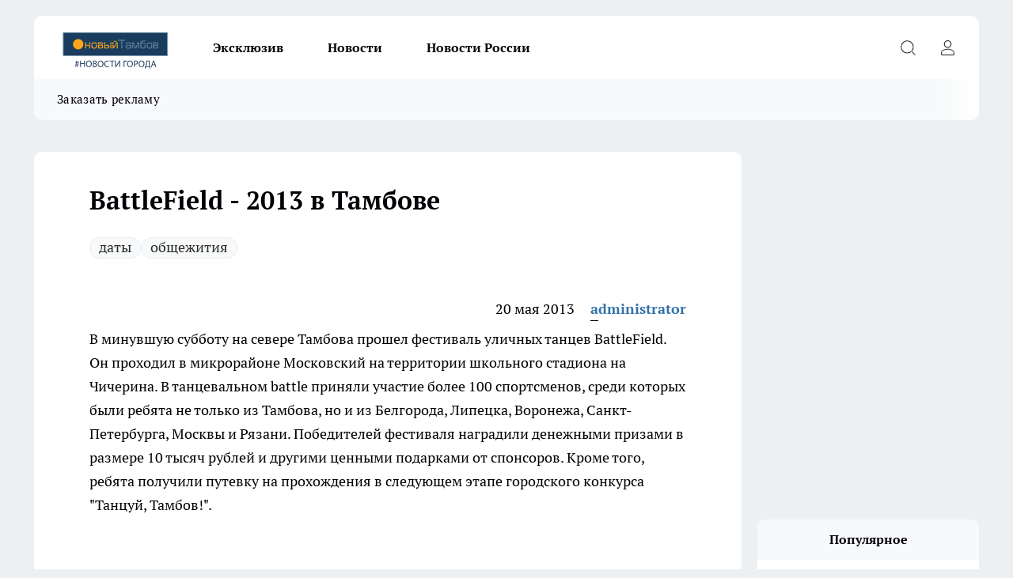

--- FILE ---
content_type: text/html; charset=utf-8
request_url: https://newtambov.ru/news/1688
body_size: 23468
content:
<!DOCTYPE html><html lang="ru" id="KIROV"><head><meta charSet="utf-8" data-next-head=""/><meta name="viewport" content="width=device-width, initial-scale=1" data-next-head=""/><meta property="og:url" content="https://newtambov.ru/news/1688" data-next-head=""/><meta name="twitter:card" content="summary" data-next-head=""/><title data-next-head="">BattleField - 2013 в Тамбове</title><meta name="keywords" content="" data-next-head=""/><meta name="description" content="В минувшую субботу на севере Тамбова прошел фестиваль уличных танцев BattleField. Он проходил в микрорайоне Московский на территории школьного стадиона на Чичерина.

В танцевальном battle приняли участие более 100 спортсменов, среди которых были ребята не только из Тамбова, но и из Белгорода, Липецка, Воронежа, Санкт-Петербурга, Москвы и Рязани.
    
Победителей фестиваля наградили денежными призами в размере 10 тысяч рублей и другими ценными подарками от спонсоров. Кроме того, ребята получили путевку на прохождения в следующем этапе городского конкурса &quot;Танцуй, Тамбов!&quot;." data-next-head=""/><meta property="og:type" content="article" data-next-head=""/><meta property="og:title" content="BattleField - 2013 в Тамбове" data-next-head=""/><meta property="og:description" content="В минувшую субботу на севере Тамбова прошел фестиваль уличных танцев BattleField. Он проходил в микрорайоне Московский на территории школьного стадиона на Чичерина.

В танцевальном battle приняли участие более 100 спортсменов, среди которых были ребята не только из Тамбова, но и из Белгорода, Липецка, Воронежа, Санкт-Петербурга, Москвы и Рязани.
    
Победителей фестиваля наградили денежными призами в размере 10 тысяч рублей и другими ценными подарками от спонсоров. Кроме того, ребята получили путевку на прохождения в следующем этапе городского конкурса &quot;Танцуй, Тамбов!&quot;." data-next-head=""/><meta property="og:image" content="/userfiles/pictitle/1688.png" data-next-head=""/><meta property="og:image:width" content="800" data-next-head=""/><meta property="og:image:height" content="400" data-next-head=""/><meta property="og:site_name" content="Про Город Тамбов" data-next-head=""/><meta name="twitter:title" content="BattleField - 2013 в Тамбове" data-next-head=""/><meta name="twitter:description" content="В минувшую субботу на севере Тамбова прошел фестиваль уличных танцев BattleField. Он проходил в микрорайоне Московский на территории школьного стадиона на Чичерина.

В танцевальном battle приняли участие более 100 спортсменов, среди которых были ребята не только из Тамбова, но и из Белгорода, Липецка, Воронежа, Санкт-Петербурга, Москвы и Рязани.
    
Победителей фестиваля наградили денежными призами в размере 10 тысяч рублей и другими ценными подарками от спонсоров. Кроме того, ребята получили путевку на прохождения в следующем этапе городского конкурса &quot;Танцуй, Тамбов!&quot;." data-next-head=""/><meta name="twitter:image:src" content="/userfiles/pictitle/1688.png" data-next-head=""/><link rel="canonical" href="https://newtambov.ru/news/1688" data-next-head=""/><link rel="amphtml" href="https://newtambov.ru/amp/1688" data-next-head=""/><meta name="robots" content="max-image-preview:large" data-next-head=""/><meta name="author" content="https://newtambov.ru/redactors/1" data-next-head=""/><meta property="og:locale" content="ru_RU" data-next-head=""/><link rel="preload" href="/fonts/ptserif.woff2" type="font/woff2" as="font" crossorigin="anonymous"/><link rel="preload" href="/fonts/ptserifbold.woff2" type="font/woff2" as="font" crossorigin="anonymous"/><link rel="manifest" href="/manifest.json"/><link type="application/rss+xml" href="https://newtambov.ru/rss.xml" rel="alternate" title="Новости Тамбова и Тамбовской области"/><link rel="preload" href="/_next/static/css/d562674b1992d63d.css" as="style"/><link rel="preload" href="/_next/static/css/dcff7c985eafaa06.css" as="style"/><link rel="preload" href="/_next/static/css/d13362f397d34e39.css" as="style"/><script type="application/ld+json" data-next-head="">{
                  "@context":"http://schema.org",
                  "@type": "Article",
                  "headline": "BattleField - 2013 в Тамбове ",
                  "image": "https://newtambov.ru/userfiles/pictitle/1688.png",
                  "author": [
                    {
                      "@type":"Person",
                      "name":"administrator",
                      "url": "https://newtambov.ru/redactors/1"
                    }
                  ],
                  "@graph": [
                      {
                        "@type":"BreadcrumbList",
                        "itemListElement":[
                            {
                              "@type":"ListItem",
                              "position":1,
                              "item":{
                                "@id":"https://newtambov.ru/news",
                                "name":"Новости"
                               }
                             }
                           ]
                       },
                       {
                        "@type": "NewsArticle",
                        "@id": "https://newtambov.ru/news/1688",
                        "headline": "BattleField - 2013 в Тамбове ",
                        "datePublished":"2013-05-20T11:22:00.000Z",
                        "dateModified":"2025-04-28T10:35:12.000Z",
                        "text": "В минувшую субботу на севере Тамбова прошел фестиваль уличных танцев BattleField. Он проходил в микрорайоне Московский на территории школьного стадиона на Чичерина.  В танцевальном battle приняли участие более 100 спортсменов, среди которых были ребята не только из Тамбова, но и из Белгорода, Липецка, Воронежа, Санкт-Петербурга, Москвы и Рязани.    Победителей фестиваля наградили денежными призами в размере 10 тысяч рублей и другими ценными подарками от спонсоров. Кроме того, ребята получили путевку на прохождения в следующем этапе городского конкурса \"Танцуй, Тамбов!\". ",
                        "author": [
                             {
                               "@type":"Person",
                               "name":"administrator",
                               "url": "https://newtambov.ru/redactors/1"
                              }
                          ],
                        "about": [{
           "name": "даты"
         },{
           "name": "общежития"
         }],
                        "url": "https://newtambov.ru/news/1688",
                        "image": "https://newtambov.ru/userfiles/pictitle/1688.png"
                       }
                   ]
               }
              </script><link rel="stylesheet" href="/_next/static/css/d562674b1992d63d.css" data-n-g=""/><link rel="stylesheet" href="/_next/static/css/dcff7c985eafaa06.css" data-n-p=""/><link rel="stylesheet" href="/_next/static/css/d13362f397d34e39.css" data-n-p=""/><noscript data-n-css=""></noscript><script defer="" noModule="" src="/_next/static/chunks/polyfills-42372ed130431b0a.js"></script><script src="/_next/static/chunks/webpack-a9585949e738afe6.js" defer=""></script><script src="/_next/static/chunks/framework-d33e0fe36067854f.js" defer=""></script><script src="/_next/static/chunks/main-1b4abd9deb42ed94.js" defer=""></script><script src="/_next/static/chunks/pages/_app-37e80c874caa48ef.js" defer=""></script><script src="/_next/static/chunks/5494-067fba47ae41196a.js" defer=""></script><script src="/_next/static/chunks/7035-3b3d880e7551c466.js" defer=""></script><script src="/_next/static/chunks/8823-615ff6054d00f2a6.js" defer=""></script><script src="/_next/static/chunks/4663-eaf2b669fa79f08a.js" defer=""></script><script src="/_next/static/chunks/8345-22fbfe26e58068db.js" defer=""></script><script src="/_next/static/chunks/9704-cb3dc341950fa7b7.js" defer=""></script><script src="/_next/static/chunks/2524-1baf07b6b26d2f1b.js" defer=""></script><script src="/_next/static/chunks/pages/%5Brubric%5D/%5Bid%5D-1883ae82a6b3da35.js" defer=""></script><script src="/_next/static/O0MOQo0yaVoWYLZnBJV_k/_buildManifest.js" defer=""></script><script src="/_next/static/O0MOQo0yaVoWYLZnBJV_k/_ssgManifest.js" defer=""></script><style id="__jsx-338156427">.pensnewsHeader.jsx-338156427 .header_hdrWrp__g7C1R.jsx-338156427{background-color:#ffcc01}@media screen and (max-width:1024px){.header_hdr__PoRiO.pensnewsHeader.jsx-338156427{border-bottom:none}}@media screen and (max-width:640px){.header_hdr__PoRiO.pensnewsHeader.jsx-338156427{border-left:none;border-right:none}}</style><style id="__jsx-9e1d86d8dcbbd77e">.logoPg23.jsx-9e1d86d8dcbbd77e{width:110px}.logo-irkutsk.jsx-9e1d86d8dcbbd77e,.logo-irkutsk.jsx-9e1d86d8dcbbd77e img.jsx-9e1d86d8dcbbd77e{width:180px}.pensnewsHeader.jsx-9e1d86d8dcbbd77e{width:110px}.logo-media41.jsx-9e1d86d8dcbbd77e{width:105px}.logo-gorodglazov.jsx-9e1d86d8dcbbd77e{width:105px}@media screen and (max-width:1024px){.logoPg23.jsx-9e1d86d8dcbbd77e{width:85px}.logo-media41.jsx-9e1d86d8dcbbd77e{width:70px}.pensnewsHeader.jsx-9e1d86d8dcbbd77e{width:88px}.logo-irkutsk.jsx-9e1d86d8dcbbd77e,.logo-irkutsk.jsx-9e1d86d8dcbbd77e img.jsx-9e1d86d8dcbbd77e{width:110px}}</style><style id="__jsx-4bc5312448bc76c0">.pensnewsHeader.jsx-4bc5312448bc76c0{background:#ffc000}.pensnewsHeader.jsx-4bc5312448bc76c0::before{background:-webkit-linear-gradient(left,rgba(255,255,255,0)0%,#ffc000 100%);background:-moz-linear-gradient(left,rgba(255,255,255,0)0%,#ffc000 100%);background:-o-linear-gradient(left,rgba(255,255,255,0)0%,#ffc000 100%);background:linear-gradient(to right,rgba(255,255,255,0)0%,#ffc000 100%)}</style></head><body><div id="body-scripts"></div><div id="__next"><div></div><div class="project-layout_projectLayout__TJqPM"><header class="jsx-338156427 header_hdr__PoRiO logo-newtambov"><div class="container-layout_container__qIK7r"><div class="jsx-338156427 header_hdrWrp__g7C1R"><button type="button" aria-label="Открыть меню" class="burger_burger__NqMNl burger_burgerHide__uhY8_"></button><div class="jsx-9e1d86d8dcbbd77e logo_lg__vBVQp logo-newtambov"><a href="/"><img src="/logo.svg" alt="Логотип новостного портала Прогород" width="146" loading="lazy" class="jsx-9e1d86d8dcbbd77e"/></a></div><div class="jsx-338156427 "><nav class=""><ul class="nav_nv__KXTxf nav_nvMain__7cvF2"><li><a class="nav_nvLk__CFg_j" href="/ekskluziv">Эксклюзив</a></li><li><a class="nav_nvLk__CFg_j" href="/news">Новости</a></li><li><a class="nav_nvLk__CFg_j" href="/novosti-rossii">Новости России</a></li></ul></nav></div><div class="jsx-338156427 header_hdrBtnRight__Yggmd"><button type="button" aria-label="Открыть поиск" class="jsx-338156427 header_hdrBtnIcon__g_dY2 header_hdrBtnIconSrch__xQWbI"></button><button type="button" aria-label="Войти на сайт" class="jsx-338156427 header_hdrBtnIcon__g_dY2 header_hdrBtnIconPrfl__HERVg"></button></div></div></div></header><div class="jsx-4bc5312448bc76c0 sub-menu_sbm__nbuXj"><div class="container-layout_container__qIK7r"><div class="jsx-4bc5312448bc76c0 sub-menu_sbmWrp__oDFa1 logo-newtambov"><ul class="jsx-4bc5312448bc76c0 sub-menu_sbmLs__G2_MO"><li><a class="sub-menu_sbmLk__RAO8Y" rel="noopener noreferrer" target="_blank" href="https://vk.com/iv__anya">Заказать рекламу</a></li></ul></div></div></div><div class="container-layout_container__qIK7r"></div><div class="notifycation_notifycation__X6Fsx notifycation_notifycationActive__tGtsQ"><div class="notifycation_notifycationWrap__4oNJ1"><div class="notifycation_notifycationInfoText__vfloO"><span class="notifycation_notifycationText__aBfj9"><p>Мы используем cookie.&nbsp;Во время посещения сайта вы соглашаетесь с тем, что мы обрабатываем ваши персональные данные с использованием метрик Яндекс Метрика, top.mail.ru, LiveInternet.</p>
</span></div><button class="button_button__dZRSb notifycation_notifycationBtn__edFSx" type="button">Принять</button></div></div><main><div class="container-layout_container__qIK7r"><div id="article-main"><div class="article-next is-current" data-article-id="1688"><div class="project-col2-layout_grid__bQHyt"><div><div><div class="article_article__3oP52" itemType="http://schema.org/NewsArticle" itemScope=""><meta itemProp="identifier" content="1688"/><meta itemProp="name" content="BattleField - 2013 в Тамбове"/><div class="article-body_articleBody__nbWQO" itemProp="articleBody" id="articleBody"><div class="article-layout_wrap__N3OU6"><h1 itemProp="headline">BattleField - 2013 в Тамбове</h1><ul class="article-tags_articleTags__ElBhp"><li class="article-tags_articleTagsItem__lbAkD"><a href="/tags/daty" class="article-tags_articleTagsLink__ciKR5">даты</a></li><li class="article-tags_articleTagsItem__lbAkD"><a href="/tags/obsezitia" class="article-tags_articleTagsLink__ciKR5">общежития</a></li></ul><ul class="article-info_articleInfo__rt3Kc"><li class="article-info_articleInfoItem__UkdWc"><span itemProp="datePublished" content="20 мая 2013" class="article-info_articleInfoDate__f8F79">20 мая 2013</span></li><li class="article-info_articleInfoItem__UkdWc" itemProp="author" itemScope="" itemType="http://schema.org/Person"><meta itemProp="name" content="administrator"/><a class="article-info_articleInfoAuthor__lRZFT" itemProp="url" href="/redactors/1">administrator</a></li></ul><div><p>В минувшую субботу на севере Тамбова прошел фестиваль уличных танцев BattleField. Он проходил в микрорайоне Московский на территории школьного стадиона на Чичерина.

В танцевальном battle приняли участие более 100 спортсменов, среди которых были ребята не только из Тамбова, но и из Белгорода, Липецка, Воронежа, Санкт-Петербурга, Москвы и Рязани.
    
Победителей фестиваля наградили денежными призами в размере 10 тысяч рублей и другими ценными подарками от спонсоров. Кроме того, ребята получили путевку на прохождения в следующем этапе городского конкурса "Танцуй, Тамбов!".</p></div><div></div><div></div><div class="article-body_articleBodyGallery__LAio8"></div></div></div><p>...</p><div class="article-social_articleSocial__S4rQr"><ul class="article-social_articleSocialList__tZ8Wb"><li class="article-social_articleSocialItem__YAXb7"><button class="react-share__ShareButton article-social_articleSocialIcon__IbSjb article-social_articleSocialIconVk__bimAD" style="background-color:transparent;border:none;padding:0;font:inherit;color:inherit;cursor:pointer"> </button><span class="react-share__ShareCount article-social_articleSocialCount__cuBt_"></span></li><li class="article-social_articleSocialItem__YAXb7"><button class="react-share__ShareButton article-social_articleSocialIcon__IbSjb article-social_articleSocialIconWs__IDcaX" style="background-color:transparent;border:none;padding:0;font:inherit;color:inherit;cursor:pointer"></button></li><li class="article-social_articleSocialItem__YAXb7"><button class="react-share__ShareButton" style="background-color:transparent;border:none;padding:0;font:inherit;color:inherit;cursor:pointer"><span class="article-social_articleSocialIcon__IbSjb article-social_articleSocialIconTm__h6xgf"></span></button></li></ul></div><div><div class="article-related_readAlso__IghH2"><h2 class="article-related_readAlsoTitle__pmdtz">Читайте также:</h2><ul class="article-related_readAlsoList__5bX2H"><li class="article-related_readAlsoItem__FqR_c"><a class="article-related_readAlsoLink__fo1sD" href="/novosti-rossii/21412">Люди с мощной защитой ангелов-хранителей: рожденным в эти даты не страшны испытания Судьбы<span class="article-related_readAlsoTime__TvqSP">3 января </span></a></li></ul></div></div></div></div></div><div class="project-col2-layout_colRight__MHD0n"><div class="rows-layout_rows__Xvg8M"><div class="contentRightMainBanner"></div><div class="news-column_nwsCln__ZqIF_"><div class="news-column_nwsClnInner__Dhv6L" style="height:auto"><h2 class="news-column_nwsClnTitle___uKYI">Популярное</h2><ul class="news-column_nwsClnContainer__ZrAFb"><li class="news-column-item_newsColumnItem__wsaw4"><a class="news-column-item_newsColumnItemLink__1FjRT" title="6 причин быть одиноким и жить без друзей: мудрые советы от психологов тем, кому 60-70 лет" href="/novosti-rossii/21388"><h3 class="news-column-item_newsColumnItemTitle__NZUkM"><span class="news-column-item_newsColumnItemTitleInner__H_Zhk">6 причин быть одиноким и жить без друзей: мудрые советы от психологов тем, кому 60-70 лет</span></h3><span class="news-column-item_newsColumnItemTime__P0OWS">2 января </span></a></li><li class="news-column-item_newsColumnItem__wsaw4"><a class="news-column-item_newsColumnItemLink__1FjRT" title="Сколько лет могут прожить кошки в домашних условиях? Нужно знать каждому хозяину хвостатого" href="/novosti-rossii/21316"><h3 class="news-column-item_newsColumnItemTitle__NZUkM"><span class="news-column-item_newsColumnItemTitleInner__H_Zhk">Сколько лет могут прожить кошки в домашних условиях? Нужно знать каждому хозяину хвостатого</span></h3><span class="news-column-item_newsColumnItemTime__P0OWS">31 декабря <!-- -->2025</span></a></li><li class="news-column-item_newsColumnItem__wsaw4"><a class="news-column-item_newsColumnItemLink__1FjRT" title="На ночь пью этот чай по совету бабушки: здоровый сон и спокойствие возвращаются за неделю" href="/novosti-rossii/21664"><h3 class="news-column-item_newsColumnItemTitle__NZUkM"><span class="news-column-item_newsColumnItemTitleInner__H_Zhk">На ночь пью этот чай по совету бабушки: здоровый сон и спокойствие возвращаются за неделю</span></h3><span class="news-column-item_newsColumnItemTime__P0OWS">10 января </span></a></li><li class="news-column-item_newsColumnItem__wsaw4"><a class="news-column-item_newsColumnItemLink__1FjRT" title="Садоводы, никогда не сжигайте спиленные и срезанные ветки: не мусор, а бесценный клад для дачи и огорода" href="/novosti-rossii/21198"><h3 class="news-column-item_newsColumnItemTitle__NZUkM"><span class="news-column-item_newsColumnItemTitleInner__H_Zhk">Садоводы, никогда не сжигайте спиленные и срезанные ветки: не мусор, а бесценный клад для дачи и огорода</span></h3><span class="news-column-item_newsColumnItemTime__P0OWS">27 декабря <!-- -->2025</span></a></li><li class="news-column-item_newsColumnItem__wsaw4"><a class="news-column-item_newsColumnItemLink__1FjRT" title="Людям с этой цифрой в дате рождения удача улыбнется уже 1 января: вот кто станет любимчиком Огненной Лошади" href="/novosti-rossii/21182"><h3 class="news-column-item_newsColumnItemTitle__NZUkM"><span class="news-column-item_newsColumnItemTitleInner__H_Zhk">Людям с этой цифрой в дате рождения удача улыбнется уже 1 января: вот кто станет любимчиком Огненной Лошади</span></h3><span class="news-column-item_newsColumnItemTime__P0OWS">27 декабря <!-- -->2025</span></a></li><li class="news-column-item_newsColumnItem__wsaw4"><a class="news-column-item_newsColumnItemLink__1FjRT" title="Берем только рулон фольги — и дом прогреется за 30 минут, даже если за окном мороз -40" href="/novosti-rossii/21206"><h3 class="news-column-item_newsColumnItemTitle__NZUkM"><span class="news-column-item_newsColumnItemTitleInner__H_Zhk">Берем только рулон фольги — и дом прогреется за 30 минут, даже если за окном мороз -40</span></h3><span class="news-column-item_newsColumnItemTime__P0OWS">28 декабря <!-- -->2025</span></a></li><li class="news-column-item_newsColumnItem__wsaw4"><a class="news-column-item_newsColumnItemLink__1FjRT" title="Почему австралийцы не едят кроликов, которых у них пруд пруди" href="/novosti-rossii/22004"><h3 class="news-column-item_newsColumnItemTitle__NZUkM"><span class="news-column-item_newsColumnItemTitleInner__H_Zhk">Почему австралийцы не едят кроликов, которых у них пруд пруди</span></h3><span class="news-column-item_newsColumnItemTime__P0OWS">19 января </span></a></li><li class="news-column-item_newsColumnItem__wsaw4"><a class="news-column-item_newsColumnItemLink__1FjRT" title="С 10 января: Сбер меняет правила для всех, кто заходит в приложение &quot;СберБанк Онлайн&quot;. Что делать пользователям?" href="/novosti-rossii/21402"><h3 class="news-column-item_newsColumnItemTitle__NZUkM"><span class="news-column-item_newsColumnItemTitleInner__H_Zhk">С 10 января: Сбер меняет правила для всех, кто заходит в приложение &quot;СберБанк Онлайн&quot;. Что делать пользователям?</span></h3><span class="news-column-item_newsColumnItemTime__P0OWS">3 января </span></a></li><li class="news-column-item_newsColumnItem__wsaw4"><a class="news-column-item_newsColumnItemLink__1FjRT" title="7 причин, почему умные и счастливые люди не отмечают свои дни рождения: особенно в зрелом возрасте" href="/novosti-rossii/21443"><h3 class="news-column-item_newsColumnItemTitle__NZUkM"><span class="news-column-item_newsColumnItemTitleInner__H_Zhk">7 причин, почему умные и счастливые люди не отмечают свои дни рождения: особенно в зрелом возрасте</span></h3><span class="news-column-item_newsColumnItemTime__P0OWS">4 января </span></a></li><li class="news-column-item_newsColumnItem__wsaw4"><a class="news-column-item_newsColumnItemLink__1FjRT" title="Как правильно красить губы после 50 лет, чтобы не подчеркнуть морщины: 4 хитрости визажистов" href="/novosti-rossii/21597"><h3 class="news-column-item_newsColumnItemTitle__NZUkM"><span class="news-column-item_newsColumnItemTitleInner__H_Zhk">Как правильно красить губы после 50 лет, чтобы не подчеркнуть морщины: 4 хитрости визажистов</span></h3><span class="news-column-item_newsColumnItemTime__P0OWS">8 января </span></a></li><li class="news-column-item_newsColumnItem__wsaw4"><a class="news-column-item_newsColumnItemLink__1FjRT" title="Газ и дрова - уже в прошлом: отапливаю дом зимой бесплатно - 90% владельцев даже не догадываются, что так можно" href="/novosti-rossii/21328"><h3 class="news-column-item_newsColumnItemTitle__NZUkM"><span class="news-column-item_newsColumnItemTitleInner__H_Zhk">Газ и дрова - уже в прошлом: отапливаю дом зимой бесплатно - 90% владельцев даже не догадываются, что так можно</span></h3><span class="news-column-item_newsColumnItemTime__P0OWS">31 декабря <!-- -->2025</span></a></li><li class="news-column-item_newsColumnItem__wsaw4"><a class="news-column-item_newsColumnItemLink__1FjRT" title="Ученые дали окончательный ответ: можно ли хранить хлеб в холодильнике - запомните раз и навсегда" href="/novosti-rossii/21202"><h3 class="news-column-item_newsColumnItemTitle__NZUkM"><span class="news-column-item_newsColumnItemTitleInner__H_Zhk">Ученые дали окончательный ответ: можно ли хранить хлеб в холодильнике - запомните раз и навсегда</span></h3><span class="news-column-item_newsColumnItemTime__P0OWS">28 декабря <!-- -->2025</span></a></li><li class="news-column-item_newsColumnItem__wsaw4"><a class="news-column-item_newsColumnItemLink__1FjRT" title="В Европе это норма, а мы только начинаем: почему привычная туалетная бумага уходит в прошлое" href="/novosti-rossii/21704"><h3 class="news-column-item_newsColumnItemTitle__NZUkM"><span class="news-column-item_newsColumnItemTitleInner__H_Zhk">В Европе это норма, а мы только начинаем: почему привычная туалетная бумага уходит в прошлое</span></h3><span class="news-column-item_newsColumnItemTime__P0OWS">11 января </span></a></li><li class="news-column-item_newsColumnItem__wsaw4"><a class="news-column-item_newsColumnItemLink__1FjRT" title="Скачал МАХ: подробно рассказываю, стоит ли устанавливать новый российский мессенджер" href="/novosti-rossii/21705"><h3 class="news-column-item_newsColumnItemTitle__NZUkM"><span class="news-column-item_newsColumnItemTitleInner__H_Zhk">Скачал МАХ: подробно рассказываю, стоит ли устанавливать новый российский мессенджер</span></h3><span class="news-column-item_newsColumnItemTime__P0OWS">11 января </span></a></li><li class="news-column-item_newsColumnItem__wsaw4"><a class="news-column-item_newsColumnItemLink__1FjRT" title="Не курага, не изюм – и в 2 раза полезнее чернослива: ученые назвали самый витаминный сухофрукт" href="/novosti-rossii/21484"><h3 class="news-column-item_newsColumnItemTitle__NZUkM"><span class="news-column-item_newsColumnItemTitleInner__H_Zhk">Не курага, не изюм – и в 2 раза полезнее чернослива: ученые назвали самый витаминный сухофрукт</span></h3><span class="news-column-item_newsColumnItemTime__P0OWS">5 января </span></a></li><li class="news-column-item_newsColumnItem__wsaw4"><a class="news-column-item_newsColumnItemLink__1FjRT" title="Первое правило “зажарки” для борща: чтобы получились не свекольные щи, а настоящий борщ - советы от шеф-поваров" href="/novosti-rossii/21373"><h3 class="news-column-item_newsColumnItemTitle__NZUkM"><span class="news-column-item_newsColumnItemTitleInner__H_Zhk">Первое правило “зажарки” для борща: чтобы получились не свекольные щи, а настоящий борщ - советы от шеф-поваров</span></h3><span class="news-column-item_newsColumnItemTime__P0OWS">2 января </span></a></li><li class="news-column-item_newsColumnItem__wsaw4"><a class="news-column-item_newsColumnItemLink__1FjRT" title="Как чайник забирает ваше здоровье: стоит знать каждому, кто им пользуется" href="/novosti-rossii/21821"><h3 class="news-column-item_newsColumnItemTitle__NZUkM"><span class="news-column-item_newsColumnItemTitleInner__H_Zhk">Как чайник забирает ваше здоровье: стоит знать каждому, кто им пользуется</span></h3><span class="news-column-item_newsColumnItemTime__P0OWS">14 января </span></a></li><li class="news-column-item_newsColumnItem__wsaw4"><a class="news-column-item_newsColumnItemLink__1FjRT" title="К столику в плацкарте больше не пустят - в новых вагонах РЖД их начнут делать по-другому" href="/novosti-rossii/21137"><h3 class="news-column-item_newsColumnItemTitle__NZUkM"><span class="news-column-item_newsColumnItemTitleInner__H_Zhk">К столику в плацкарте больше не пустят - в новых вагонах РЖД их начнут делать по-другому</span></h3><span class="news-column-item_newsColumnItemTime__P0OWS">27 декабря <!-- -->2025</span></a></li><li class="news-column-item_newsColumnItem__wsaw4"><a class="news-column-item_newsColumnItemLink__1FjRT" title=" Минтай больше не жарю, готовлю совсем иначе: нежный и тает во рту — лучше хваленой форели" href="/novosti-rossii/21506"><h3 class="news-column-item_newsColumnItemTitle__NZUkM"><span class="news-column-item_newsColumnItemTitleInner__H_Zhk"> Минтай больше не жарю, готовлю совсем иначе: нежный и тает во рту — лучше хваленой форели</span></h3><span class="news-column-item_newsColumnItemTime__P0OWS">7 января </span></a></li><li class="news-column-item_newsColumnItem__wsaw4"><a class="news-column-item_newsColumnItemLink__1FjRT" title="Стало известно, что Wildberries и Ozon будут закрывать убыточные пункты выдачи" href="/novosti-rossii/21666"><h3 class="news-column-item_newsColumnItemTitle__NZUkM"><span class="news-column-item_newsColumnItemTitleInner__H_Zhk">Стало известно, что Wildberries и Ozon будут закрывать убыточные пункты выдачи</span></h3><span class="news-column-item_newsColumnItemTime__P0OWS">10 января </span></a></li></ul><div class="loader_loader__JGzFU"><div class="loader_loaderEllips__3ZD2W"><div></div><div></div><div></div><div></div></div></div></div></div></div></div></div><div class="project-col3-layout_grid__g_pTk project-col3-layout-news"><div class="project-col3-layout_colLeft__qJTHK"><div class="news-column_nwsCln__ZqIF_"><div class="news-column_nwsClnInner__Dhv6L" style="height:auto"><h2 class="news-column_nwsClnTitle___uKYI">Последние новости</h2><ul class="news-column_nwsClnContainer__ZrAFb"><li class="news-column-item_newsColumnItem__wsaw4"><a class="news-column-item_newsColumnItemLink__1FjRT" title="Купили дом мечты в Абхазии, сделали ремонт, а через год сбежали, оставив почти всё имущество: честно рассказываю, в чём причина" href="/novosti-rossii/22177"><h3 class="news-column-item_newsColumnItemTitle__NZUkM"><span class="news-column-item_newsColumnItemTitleInner__H_Zhk">Купили дом мечты в Абхазии, сделали ремонт, а через год сбежали, оставив почти всё имущество: честно рассказываю, в чём причина</span></h3><span class="news-column-item_newsColumnItemTime__P0OWS">03:01</span></a></li><li class="news-column-item_newsColumnItem__wsaw4"><a class="news-column-item_newsColumnItemLink__1FjRT" title="Никому нет до вас дела: эти 10 фактов неприятно читать, но именно они снимают розовые очки" href="/novosti-rossii/22175"><h3 class="news-column-item_newsColumnItemTitle__NZUkM"><span class="news-column-item_newsColumnItemTitleInner__H_Zhk">Никому нет до вас дела: эти 10 фактов неприятно читать, но именно они снимают розовые очки</span></h3><span class="news-column-item_newsColumnItemTime__P0OWS">01:10</span></a></li><li class="news-column-item_newsColumnItem__wsaw4"><a class="news-column-item_newsColumnItemLink__1FjRT" title="Я зашла просто посмотреть — и вынесла полкорзины: вот что неожиданно полезного нашла в Fix Price - 8 вещей, которые купила" href="/novosti-rossii/22143"><h3 class="news-column-item_newsColumnItemTitle__NZUkM"><span class="news-column-item_newsColumnItemTitleInner__H_Zhk">Я зашла просто посмотреть — и вынесла полкорзины: вот что неожиданно полезного нашла в Fix Price - 8 вещей, которые купила</span></h3><span class="news-column-item_newsColumnItemTime__P0OWS">Вчера </span></a></li><li class="news-column-item_newsColumnItem__wsaw4"><a class="news-column-item_newsColumnItemLink__1FjRT" title="Запомните сами и расскажите близким: эти 5 приемов используют мошенники в MAX и Telegram — вот как уберечься" href="/novosti-rossii/22147"><h3 class="news-column-item_newsColumnItemTitle__NZUkM"><span class="news-column-item_newsColumnItemTitleInner__H_Zhk">Запомните сами и расскажите близким: эти 5 приемов используют мошенники в MAX и Telegram — вот как уберечься</span></h3><span class="news-column-item_newsColumnItemTime__P0OWS">Вчера </span></a></li><li class="news-column-item_newsColumnItem__wsaw4"><a class="news-column-item_newsColumnItemLink__1FjRT" title="Как только сойдет снег — лейте под розы: королева сада даст сотни бутонов — соседи лопнут от зависти" href="/novosti-rossii/22186"><h3 class="news-column-item_newsColumnItemTitle__NZUkM"><span class="news-column-item_newsColumnItemTitleInner__H_Zhk">Как только сойдет снег — лейте под розы: королева сада даст сотни бутонов — соседи лопнут от зависти</span></h3><span class="news-column-item_newsColumnItemTime__P0OWS">Вчера </span></a></li><li class="news-column-item_newsColumnItem__wsaw4"><a class="news-column-item_newsColumnItemLink__1FjRT" title="Почему в магазинах нельзя купить утиные яйца - и с чем связан запрет на их продажу" href="/novosti-rossii/22184"><h3 class="news-column-item_newsColumnItemTitle__NZUkM"><span class="news-column-item_newsColumnItemTitleInner__H_Zhk">Почему в магазинах нельзя купить утиные яйца - и с чем связан запрет на их продажу</span></h3><span class="news-column-item_newsColumnItemTime__P0OWS">Вчера </span></a></li><li class="news-column-item_newsColumnItem__wsaw4"><a class="news-column-item_newsColumnItemLink__1FjRT" title="Почему опытные водители включают печку только через 10 минут после запуска двигателя - и правильно ли так делать" href="/novosti-rossii/22183"><h3 class="news-column-item_newsColumnItemTitle__NZUkM"><span class="news-column-item_newsColumnItemTitleInner__H_Zhk">Почему опытные водители включают печку только через 10 минут после запуска двигателя - и правильно ли так делать</span></h3><span class="news-column-item_newsColumnItemTime__P0OWS">Вчера </span></a></li><li class="news-column-item_newsColumnItem__wsaw4"><a class="news-column-item_newsColumnItemLink__1FjRT" title="Почему в мультике &quot;Маша и Медведь&quot; девочка не растет? На этот вопрос ответ даже не все взрослые знают, а мы подскажем" href="/novosti-rossii/22141"><h3 class="news-column-item_newsColumnItemTitle__NZUkM"><span class="news-column-item_newsColumnItemTitleInner__H_Zhk">Почему в мультике &quot;Маша и Медведь&quot; девочка не растет? На этот вопрос ответ даже не все взрослые знают, а мы подскажем</span></h3><span class="news-column-item_newsColumnItemTime__P0OWS">Вчера </span></a></li><li class="news-column-item_newsColumnItem__wsaw4"><a class="news-column-item_newsColumnItemLink__1FjRT" title="Помните об этом - и на душе всегда будет легко и спокойно: мудрый Омар Хайям дал совет" href="/novosti-rossii/22180"><h3 class="news-column-item_newsColumnItemTitle__NZUkM"><span class="news-column-item_newsColumnItemTitleInner__H_Zhk">Помните об этом - и на душе всегда будет легко и спокойно: мудрый Омар Хайям дал совет</span></h3><span class="news-column-item_newsColumnItemTime__P0OWS">Вчера </span></a></li><li class="news-column-item_newsColumnItem__wsaw4"><a class="news-column-item_newsColumnItemLink__1FjRT" title="Больше крупу водой не заливаю: китаянка научила правильно варить рис — получается нежный и рассыпчатый" href="/novosti-rossii/22149"><h3 class="news-column-item_newsColumnItemTitle__NZUkM"><span class="news-column-item_newsColumnItemTitleInner__H_Zhk">Больше крупу водой не заливаю: китаянка научила правильно варить рис — получается нежный и рассыпчатый</span></h3><span class="news-column-item_newsColumnItemTime__P0OWS">Вчера </span></a></li><li class="news-column-item_newsColumnItem__wsaw4"><a class="news-column-item_newsColumnItemLink__1FjRT" title="Тамбовские полицейские нашли в лесу мужчину с переломом при морозе −30 градусов" href="/news/22182"><h3 class="news-column-item_newsColumnItemTitle__NZUkM"><span class="news-column-item_newsColumnItemTitleInner__H_Zhk">Тамбовские полицейские нашли в лесу мужчину с переломом при морозе −30 градусов</span></h3><span class="news-column-item_newsColumnItemTime__P0OWS">Вчера </span></a></li><li class="news-column-item_newsColumnItem__wsaw4"><a class="news-column-item_newsColumnItemLink__1FjRT" title="Умные хозяева стены теперь не штукатурят: выравнивают другим способом - дешевле и быстрее. Новый тренд в отделке и ремонте" href="/novosti-rossii/22162"><h3 class="news-column-item_newsColumnItemTitle__NZUkM"><span class="news-column-item_newsColumnItemTitleInner__H_Zhk">Умные хозяева стены теперь не штукатурят: выравнивают другим способом - дешевле и быстрее. Новый тренд в отделке и ремонте</span></h3><span class="news-column-item_newsColumnItemTime__P0OWS">Вчера </span></a></li><li class="news-column-item_newsColumnItem__wsaw4"><a class="news-column-item_newsColumnItemLink__1FjRT" title="Минсельхоз и Тамбовская область обсудили итоги роста АПК и планы на 2026 год" href="/news/22181"><h3 class="news-column-item_newsColumnItemTitle__NZUkM"><span class="news-column-item_newsColumnItemTitleInner__H_Zhk">Минсельхоз и Тамбовская область обсудили итоги роста АПК и планы на 2026 год</span></h3><span class="news-column-item_newsColumnItemTime__P0OWS">Вчера </span></a></li><li class="news-column-item_newsColumnItem__wsaw4"><a class="news-column-item_newsColumnItemLink__1FjRT" title="Почему надо развернуться и бежать, если встретил в лесу зайца? Чем опасен косой и на что реально способен " href="/novosti-rossii/22161"><h3 class="news-column-item_newsColumnItemTitle__NZUkM"><span class="news-column-item_newsColumnItemTitleInner__H_Zhk">Почему надо развернуться и бежать, если встретил в лесу зайца? Чем опасен косой и на что реально способен </span></h3><span class="news-column-item_newsColumnItemTime__P0OWS">Вчера </span></a></li><li class="news-column-item_newsColumnItem__wsaw4"><a class="news-column-item_newsColumnItemLink__1FjRT" title="Уваровский туристический бренд отметили на международной премии в Санкт-Петербурге" href="/news/22173"><h3 class="news-column-item_newsColumnItemTitle__NZUkM"><span class="news-column-item_newsColumnItemTitleInner__H_Zhk">Уваровский туристический бренд отметили на международной премии в Санкт-Петербурге</span></h3><span class="news-column-item_newsColumnItemTime__P0OWS">Вчера </span></a></li><li class="news-column-item_newsColumnItem__wsaw4"><a class="news-column-item_newsColumnItemLink__1FjRT" title="В Жердевском округе около 130 юношей прошли медицинское обследование для постановки на воинский учёт" href="/news/22172"><h3 class="news-column-item_newsColumnItemTitle__NZUkM"><span class="news-column-item_newsColumnItemTitleInner__H_Zhk">В Жердевском округе около 130 юношей прошли медицинское обследование для постановки на воинский учёт</span></h3><span class="news-column-item_newsColumnItemTime__P0OWS">Вчера </span></a></li><li class="news-column-item_newsColumnItem__wsaw4"><a class="news-column-item_newsColumnItemLink__1FjRT" title="В школах и колледжах Тамбовской области проходит декада памяти в честь освобождения Ленинграда" href="/news/22171"><h3 class="news-column-item_newsColumnItemTitle__NZUkM"><span class="news-column-item_newsColumnItemTitleInner__H_Zhk">В школах и колледжах Тамбовской области проходит декада памяти в честь освобождения Ленинграда</span></h3><span class="news-column-item_newsColumnItemTime__P0OWS">Вчера </span></a></li><li class="news-column-item_newsColumnItem__wsaw4"><a class="news-column-item_newsColumnItemLink__1FjRT" title="ДПС в 2026 году сразу отправляет на техосмотр: за что автомобилю грозит техническая проверка, а водителю штраф" href="/novosti-rossii/22160"><h3 class="news-column-item_newsColumnItemTitle__NZUkM"><span class="news-column-item_newsColumnItemTitleInner__H_Zhk">ДПС в 2026 году сразу отправляет на техосмотр: за что автомобилю грозит техническая проверка, а водителю штраф</span></h3><span class="news-column-item_newsColumnItemTime__P0OWS">Вчера </span></a></li><li class="news-column-item_newsColumnItem__wsaw4"><a class="news-column-item_newsColumnItemLink__1FjRT" title="На ночь опускаю грязные прихватки в раствор, утром достаю чистыми: сияют белизной, как фата невесты " href="/novosti-rossii/22148"><h3 class="news-column-item_newsColumnItemTitle__NZUkM"><span class="news-column-item_newsColumnItemTitleInner__H_Zhk">На ночь опускаю грязные прихватки в раствор, утром достаю чистыми: сияют белизной, как фата невесты </span></h3><span class="news-column-item_newsColumnItemTime__P0OWS">Вчера </span></a></li><li class="news-column-item_newsColumnItem__wsaw4"><a class="news-column-item_newsColumnItemLink__1FjRT" title="Моршанская команда &quot;Экстрим&quot; победила на областных соревнованиях по спортивному туризму в условиях тридцатиградусного мороза" href="/news/22170"><h3 class="news-column-item_newsColumnItemTitle__NZUkM"><span class="news-column-item_newsColumnItemTitleInner__H_Zhk">Моршанская команда &quot;Экстрим&quot; победила на областных соревнованиях по спортивному туризму в условиях тридцатиградусного мороза</span></h3><span class="news-column-item_newsColumnItemTime__P0OWS">Вчера </span></a></li><li class="news-column-item_newsColumnItem__wsaw4"><a class="news-column-item_newsColumnItemLink__1FjRT" title="Машины без стоков: власти объяснили, зачем спецтехника работает на Ласковском карьере" href="/news/22169"><h3 class="news-column-item_newsColumnItemTitle__NZUkM"><span class="news-column-item_newsColumnItemTitleInner__H_Zhk">Машины без стоков: власти объяснили, зачем спецтехника работает на Ласковском карьере</span></h3><span class="news-column-item_newsColumnItemTime__P0OWS">Вчера </span></a></li><li class="news-column-item_newsColumnItem__wsaw4"><a class="news-column-item_newsColumnItemLink__1FjRT" title="В конкурсе &quot;Лидеры России&quot; примут участие 188 управленцев из Тамбовской области" href="/news/22168"><h3 class="news-column-item_newsColumnItemTitle__NZUkM"><span class="news-column-item_newsColumnItemTitleInner__H_Zhk">В конкурсе &quot;Лидеры России&quot; примут участие 188 управленцев из Тамбовской области</span></h3><span class="news-column-item_newsColumnItemTime__P0OWS">Вчера </span></a></li><li class="news-column-item_newsColumnItem__wsaw4"><a class="news-column-item_newsColumnItemLink__1FjRT" title="Уборка снега в Тамбовской области остаётся на ежедневном контроле региональных властей" href="/news/22167"><h3 class="news-column-item_newsColumnItemTitle__NZUkM"><span class="news-column-item_newsColumnItemTitleInner__H_Zhk">Уборка снега в Тамбовской области остаётся на ежедневном контроле региональных властей</span></h3><span class="news-column-item_newsColumnItemTime__P0OWS">Вчера </span></a></li><li class="news-column-item_newsColumnItem__wsaw4"><a class="news-column-item_newsColumnItemLink__1FjRT" title="&quot;Автодор-Тамбов&quot; включили в реестр недобросовестных поставщиков из-за срыва контракта на 244 млн рублей" href="/news/22166"><h3 class="news-column-item_newsColumnItemTitle__NZUkM"><span class="news-column-item_newsColumnItemTitleInner__H_Zhk">&quot;Автодор-Тамбов&quot; включили в реестр недобросовестных поставщиков из-за срыва контракта на 244 млн рублей</span></h3><span class="news-column-item_newsColumnItemTime__P0OWS">Вчера </span></a></li><li class="news-column-item_newsColumnItem__wsaw4"><a class="news-column-item_newsColumnItemLink__1FjRT" title="Сирень больше не в почете: другой кустарник радует цветением с лета до зимы - словно накрывает сад пушистым облаком" href="/novosti-rossii/22155"><h3 class="news-column-item_newsColumnItemTitle__NZUkM"><span class="news-column-item_newsColumnItemTitleInner__H_Zhk">Сирень больше не в почете: другой кустарник радует цветением с лета до зимы - словно накрывает сад пушистым облаком</span></h3><span class="news-column-item_newsColumnItemTime__P0OWS">Вчера </span></a></li><li class="news-column-item_newsColumnItem__wsaw4"><a class="news-column-item_newsColumnItemLink__1FjRT" title="Больше вождения и меньше формальностей: как изменится обучение в автошколах Тамбова с марта 2026 года" href="/news/22165"><h3 class="news-column-item_newsColumnItemTitle__NZUkM"><span class="news-column-item_newsColumnItemTitleInner__H_Zhk">Больше вождения и меньше формальностей: как изменится обучение в автошколах Тамбова с марта 2026 года</span></h3><span class="news-column-item_newsColumnItemTime__P0OWS">Вчера </span></a></li><li class="news-column-item_newsColumnItem__wsaw4"><a class="news-column-item_newsColumnItemLink__1FjRT" title="Яйца больше не варю и не жарю: разбиваю пару яиц в кружку и готовлю омлет в микроволновке - вкусно и быстро" href="/novosti-rossii/22152"><h3 class="news-column-item_newsColumnItemTitle__NZUkM"><span class="news-column-item_newsColumnItemTitleInner__H_Zhk">Яйца больше не варю и не жарю: разбиваю пару яиц в кружку и готовлю омлет в микроволновке - вкусно и быстро</span></h3><span class="news-column-item_newsColumnItemTime__P0OWS">Вчера </span></a></li><li class="news-column-item_newsColumnItem__wsaw4"><a class="news-column-item_newsColumnItemLink__1FjRT" title="В Тамбовской области появился новый праздник — День многодетной семьи" href="/news/22164"><h3 class="news-column-item_newsColumnItemTitle__NZUkM"><span class="news-column-item_newsColumnItemTitleInner__H_Zhk">В Тамбовской области появился новый праздник — День многодетной семьи</span></h3><span class="news-column-item_newsColumnItemTime__P0OWS">Вчера </span></a></li><li class="news-column-item_newsColumnItem__wsaw4"><a class="news-column-item_newsColumnItemLink__1FjRT" title="В Тамбове студенты-медики впервые стали донорами в честь Дня студента" href="/news/22163"><h3 class="news-column-item_newsColumnItemTitle__NZUkM"><span class="news-column-item_newsColumnItemTitleInner__H_Zhk">В Тамбове студенты-медики впервые стали донорами в честь Дня студента</span></h3><span class="news-column-item_newsColumnItemTime__P0OWS">Вчера </span></a></li><li class="news-column-item_newsColumnItem__wsaw4"><a class="news-column-item_newsColumnItemLink__1FjRT" title="Эти 2 фрукта и 2 овоща обязательно ешьте после 50 лет - ваша печень скажет &quot;спасибо&quot;" href="/novosti-rossii/22157"><h3 class="news-column-item_newsColumnItemTitle__NZUkM"><span class="news-column-item_newsColumnItemTitleInner__H_Zhk">Эти 2 фрукта и 2 овоща обязательно ешьте после 50 лет - ваша печень скажет &quot;спасибо&quot;</span></h3><span class="news-column-item_newsColumnItemTime__P0OWS">Вчера </span></a></li><li class="news-column-item_newsColumnItem__wsaw4"><a class="news-column-item_newsColumnItemLink__1FjRT" title="Привереда-муж эти котлеты метет как миленький: беру копеечный минтай и добавляю еще вот что — отрываю от сердца рецепт" href="/novosti-rossii/22146"><h3 class="news-column-item_newsColumnItemTitle__NZUkM"><span class="news-column-item_newsColumnItemTitleInner__H_Zhk">Привереда-муж эти котлеты метет как миленький: беру копеечный минтай и добавляю еще вот что — отрываю от сердца рецепт</span></h3><span class="news-column-item_newsColumnItemTime__P0OWS">Вчера </span></a></li><li class="news-column-item_newsColumnItem__wsaw4"><a class="news-column-item_newsColumnItemLink__1FjRT" title="Россияне стали закрывать банковские счета в Сбере: в чем причина и что происходит?" href="/novosti-rossii/22159"><h3 class="news-column-item_newsColumnItemTitle__NZUkM"><span class="news-column-item_newsColumnItemTitleInner__H_Zhk">Россияне стали закрывать банковские счета в Сбере: в чем причина и что происходит?</span></h3><span class="news-column-item_newsColumnItemTime__P0OWS">Вчера </span></a></li><li class="news-column-item_newsColumnItem__wsaw4"><a class="news-column-item_newsColumnItemLink__1FjRT" title="ВТБ предупреждает: мошенники применяют новую схему обмана россиян без использования кодов из СМС - не попадайте в ловушку" href="/novosti-rossii/22156"><h3 class="news-column-item_newsColumnItemTitle__NZUkM"><span class="news-column-item_newsColumnItemTitleInner__H_Zhk">ВТБ предупреждает: мошенники применяют новую схему обмана россиян без использования кодов из СМС - не попадайте в ловушку</span></h3><span class="news-column-item_newsColumnItemTime__P0OWS">Вчера </span></a></li><li class="news-column-item_newsColumnItem__wsaw4"><a class="news-column-item_newsColumnItemLink__1FjRT" title="5 дорогих деликатесов, которые обожают французы, а русские и голодные не рискнут пробовать" href="/novosti-rossii/22158"><h3 class="news-column-item_newsColumnItemTitle__NZUkM"><span class="news-column-item_newsColumnItemTitleInner__H_Zhk">5 дорогих деликатесов, которые обожают французы, а русские и голодные не рискнут пробовать</span></h3><span class="news-column-item_newsColumnItemTime__P0OWS">Вчера </span></a></li><li class="news-column-item_newsColumnItem__wsaw4"><a class="news-column-item_newsColumnItemLink__1FjRT" title="Лучшие цвета для волос после 50: эти оттенки делают моложе лет на 10 – и три цвета, которые лучше обходить стороной" href="/novosti-rossii/22154"><h3 class="news-column-item_newsColumnItemTitle__NZUkM"><span class="news-column-item_newsColumnItemTitleInner__H_Zhk">Лучшие цвета для волос после 50: эти оттенки делают моложе лет на 10 – и три цвета, которые лучше обходить стороной</span></h3><span class="news-column-item_newsColumnItemTime__P0OWS">Вчера </span></a></li></ul><div class="loader_loader__JGzFU"><div class="loader_loaderEllips__3ZD2W"><div></div><div></div><div></div><div></div></div></div></div></div></div><div><div><div class="project-col3-layout_row__XV0Qj"><div><div class="rows-layout_rows__Xvg8M"><div class="loader_loader__JGzFU"><div class="loader_loaderEllips__3ZD2W"><div></div><div></div><div></div><div></div></div></div><div id="banners-after-comments"></div></div></div><div class="project-col3-layout_contentRightStretch__WfZxi"><div class="rows-layout_rows__Xvg8M"></div></div></div></div></div></div></div></div></div></main><footer class="footer_ftr__y_qCp" id="footer"><div class="footer_ftrTop__pe1V6"><div class="container-layout_container__qIK7r"><div class="footer_ftrFlexRow__w_4q8"><ul class="footer-menu-top_ftrTopLst__0_PZe"></ul><div><div class="footer_ftrSocialListTitle__njqM6">Мы в социальных сетях</div><div class="social-list_socialList__RUlRk footer_ftrSocialList__mjNyK"><a class="social-list_socialListLink__KUv68 social-list_socialListLinkVk__uW7jE" href="https://vk.com/newtambov" aria-label="Группа ВКонтакте" target="_blank" rel="noreferrer nofollow"></a><a class="social-list_socialListLink__KUv68 social-list_socialListLinkOdn__c1sFu" href="https://ok.ru/newtambov" aria-label="Группа в Одноклассниках" target="_blank" rel="noreferrer nofollow"></a></div></div></div></div></div><div class="footer_ftrBtm__QlzFe"><div class="container-layout_container__qIK7r"><ul class="footer-menu-bottom_ftrBtmLst__2cY6O"><li class="footer-menu-bottom-item_ftrBtmLstItem__AWG5S"><a href="https://newtambov.ru/o-nas" class="footer-menu-bottom-item_ftrBtmLstItemLnk__daEkV" rel="noreferrer" target="_blank">О нас</a></li><li class="footer-menu-bottom-item_ftrBtmLstItem__AWG5S"><a href="https://newtambov.ru/redakcionnaya-politika" class="footer-menu-bottom-item_ftrBtmLstItemLnk__daEkV" rel="noreferrer" target="_blank">Редакционная политика</a></li><li class="footer-menu-bottom-item_ftrBtmLstItem__AWG5S"><a href="https://newtambov.ru/uridicheskaya-informaciya" class="footer-menu-bottom-item_ftrBtmLstItemLnk__daEkV" rel="noreferrer" target="_blank">Юридическая информация</a></li><li class="footer-menu-bottom-item_ftrBtmLstItem__AWG5S"><a href="https://newtambov.ru/informaciya-o-komande" class="footer-menu-bottom-item_ftrBtmLstItemLnk__daEkV" rel="noreferrer" target="_blank">Информация о команде</a></li><li class="footer-menu-bottom-item_ftrBtmLstItem__AWG5S"><a href="https://newtambov.ru/politika-etiki" class="footer-menu-bottom-item_ftrBtmLstItemLnk__daEkV" rel="noreferrer" target="_blank">Политика этики</a></li><li class="footer-menu-bottom-item_ftrBtmLstItem__AWG5S"><a href="https://newtambov.ru/contacts" class="footer-menu-bottom-item_ftrBtmLstItemLnk__daEkV" rel="noreferrer" target="_blank">Как с нами связаться</a></li><li class="footer-menu-bottom-item_ftrBtmLstItem__AWG5S"><a href="/pages?key=article_review" class="footer-menu-bottom-item_ftrBtmLstItemLnk__daEkV" target="_blank">Обзорные статьи и пресс-релизы</a></li></ul><div class="footer_ftrInfo__ZbFUJ"><div class="footer_ftrInfoWrap__ubI3S"><div></div><div><p>Вся информация, размещенная на данном сайте, охраняется в соответствии с законодательством РФ об авторском праве и не подлежит использованию кем-либо в какой бы то ни было форме, в том числе воспроизведению, распространению, переработке не иначе как с письменного разрешения правообладателя.</p>

<p>&laquo;На информационном ресурсе применяются рекомендательные технологии (информационные технологии предоставления информации на основе сбора, систематизации и анализа сведений, относящихся к предпочтениям пользователей сети &quot;Интернет&quot;, находящихся на территории Российской Федерации)&raquo;. <a href="https://newtambov.ru/userfiles/files/%D1%80%D0%B5%D0%BA%D0%BE%D0%BC%D0%B5%D0%BD%D0%B4_%D1%82%D0%B5%D1%85%D0%BD%D0%BE%D0%BB%D0%BE%D0%B3%D0%B8%D0%B8_%D0%A1%D0%9C%D0%982%20%D0%A2%D0%B0%D0%BC%D0%B1%D0%BE%D0%B2_.pdf?_t=1759749120">Подробнее</a></p>
</div><div>Администрация портала оставляет за собой право модерировать комментарии, исходя из соображений сохранения конструктивности обсуждения тем и соблюдения законодательства РФ. На сайте не допускаются комментарии, содержащие нецензурную брань, разжигающие межнациональную рознь, возбуждающие ненависть или вражду, а равно унижение человеческого достоинства, размещение ссылок не по теме. IP-адреса пользователей, не соблюдающих эти требования, могут быть переданы по запросу в надзорные и правоохранительные органы.

<p><b style="color:red;">Внимание!</b> Совершая любые действия на сайте, вы автоматически принимаете условия «<a href="https://newtambov.ru/userfiles/files/Politika%20NewTambov.pdf?_t=1750163341" target="_blank"><u><b>Политики конфиденциальности и обработки персональных данных пользователей</b></u></a>»</p></div></div></div><span class="footer_ftrCensor__rAd4G"><b>16+</b></span><div class="metrics_metrics__pWCJT"><div class="metrics_metricsContainer__pUE_u"><!-- Yandex.Metrika informer -->
<a href="https://metrika.yandex.ru/stat/?id=101471531&amp;from=informer" target="_blank" rel="nofollow">
    <img src="https://informer.yandex.ru/informer/101471531/3_1_FFFFFFFF_EFEFEFFF_0_pageviews"
         style="width:88px; height:31px; border:0;"
         alt="Яндекс.Метрика"
         title="Яндекс.Метрика: данные за сегодня (просмотры, визиты и уникальные посетители)"
        class="ym-advanced-informer" data-cid="101471531" data-lang="ru"/>
</a>
<!-- /Yandex.Metrika informer -->

<!-- Top.Mail.Ru logo -->
<a href="https://top-fwz1.mail.ru/jump?from=3642514">
<img src="https://top-fwz1.mail.ru/counter?id=3642514;t=479;l=1" height="31" width="88" alt="Top.Mail.Ru" style="border:0;" /></a>
<!-- /Top.Mail.Ru logo -->

<!--LiveInternet logo--> <a href="//www.liveinternet.ru/stat/newtambov.ru/" target="_blank"><img alt="" src="//counter.yadro.ru/logo?14.1" style="height:31px; width:88px" title="LiveInternet: показано число просмотров за 24 часа, посетителей за 24 часа и за сегодня" /></a> <!--/LiveInternet--></p>


<!--LiveInternet logo--><a href="https://www.liveinternet.ru/click;progorod"
target="_blank"><img src="https://counter.yadro.ru/logo;progorod?14.6"
title="LiveInternet: показано число просмотров за 24 часа, посетителей за 24 часа и за сегодня"
alt="" style="border:0" width="88" height="31"/></a><!--/LiveInternet--></div></div></div></div></footer></div><div id="counters"></div></div><script id="__NEXT_DATA__" type="application/json">{"props":{"initialProps":{"pageProps":{}},"initialState":{"header":{"nav":[{"id":60,"nid":1,"rate":3,"name":"Эксклюзив","link":"/ekskluziv","pid":0,"stat":1,"class":"","updated_by":4,"created_by":4,"target_blank":0},{"id":30,"nid":1,"rate":10,"name":"Новости","link":"/news","pid":0,"stat":1,"class":"","updated_by":82,"created_by":null,"target_blank":0},{"id":53,"nid":1,"rate":50,"name":"Новости России","link":"/novosti-rossii","pid":0,"stat":1,"class":"","updated_by":2,"created_by":3,"target_blank":0}],"subMenu":[{"id":54,"nid":8,"rate":1,"name":"Заказать рекламу","link":"https://vk.com/iv__anya","pid":0,"stat":1,"class":"","updated_by":4,"created_by":4,"target_blank":0}],"modalNavCities":[]},"social":{"links":[{"name":"social-vk-footer-icon","url":"https://vk.com/newtambov","iconName":"social-vk","iconTitle":"Группа ВКонтакте"},{"name":"social-vk-articlecard-icon","url":"https://vk.com/newtambov","iconName":"social-vk","iconTitle":"Группа ВКонтакте"},{"name":"social-od-footer-icon","url":"https://ok.ru/newtambov","iconName":"social-od","iconTitle":"Группа в Одноклассниках"},{"name":"social-od-articlecard-icon","url":"https://ok.ru/newtambov","iconName":"social-od","iconTitle":"Группа в Одноклассниках"}]},"login":{"loginStatus":null,"loginShowModal":null,"loginUserData":[],"showModaltype":"","status":null,"closeLoginAnimated":false},"footer":{"cities":[],"nav":[{"id":55,"nid":2,"rate":1,"name":"О нас","link":"https://newtambov.ru/o-nas","pid":0,"stat":1,"class":"","updated_by":4,"created_by":4,"target_blank":0},{"id":61,"nid":2,"rate":2,"name":"Редакционная политика","link":"https://newtambov.ru/redakcionnaya-politika","pid":0,"stat":1,"class":"","updated_by":4,"created_by":4,"target_blank":0},{"id":59,"nid":2,"rate":3,"name":"Юридическая информация","link":"https://newtambov.ru/uridicheskaya-informaciya","pid":0,"stat":1,"class":"","updated_by":4,"created_by":4,"target_blank":0},{"id":56,"nid":2,"rate":4,"name":"Информация о команде","link":"https://newtambov.ru/informaciya-o-komande","pid":0,"stat":1,"class":"","updated_by":4,"created_by":4,"target_blank":0},{"id":57,"nid":2,"rate":5,"name":"Политика этики","link":"https://newtambov.ru/politika-etiki","pid":0,"stat":1,"class":"","updated_by":4,"created_by":4,"target_blank":0},{"id":58,"nid":2,"rate":7,"name":"Как с нами связаться","link":"https://newtambov.ru/contacts","pid":0,"stat":1,"class":"","updated_by":4,"created_by":4,"target_blank":0},{"id":41,"nid":2,"rate":10,"name":"Обзорные статьи и пресс-релизы","link":"/pages?key=article_review","pid":0,"stat":1,"class":"","updated_by":4,"created_by":null,"target_blank":1}],"info":{"settingCensor":{"id":29,"stat":"0","type":"var","name":"censor","text":"Ограничение сайта по возрасту","value":"\u003cb\u003e16+\u003c/b\u003e"},"settingCommenttext":{"id":30,"stat":"0","type":"var","name":"commenttext","text":"Предупреждение пользователей в комментариях","value":"Администрация портала оставляет за собой право модерировать комментарии, исходя из соображений сохранения конструктивности обсуждения тем и соблюдения законодательства РФ. На сайте не допускаются комментарии, содержащие нецензурную брань, разжигающие межнациональную рознь, возбуждающие ненависть или вражду, а равно унижение человеческого достоинства, размещение ссылок не по теме. IP-адреса пользователей, не соблюдающих эти требования, могут быть переданы по запросу в надзорные и правоохранительные органы.\r\n\r\n\u003cp\u003e\u003cb style=\"color:red;\"\u003eВнимание!\u003c/b\u003e Совершая любые действия на сайте, вы автоматически принимаете условия «\u003ca href=\"https://newtambov.ru/userfiles/files/Politika%20NewTambov.pdf?_t=1750163341\" target=\"_blank\"\u003e\u003cu\u003e\u003cb\u003eПолитики конфиденциальности и обработки персональных данных пользователей\u003c/b\u003e\u003c/u\u003e\u003c/a\u003e»\u003c/p\u003e"},"settingEditors":{"id":15,"stat":"0","type":"html","name":"editors","text":"Редакция сайта","value":""},"settingCopyright":{"id":17,"stat":"0","type":"html","name":"copyright","text":"Копирайт сайта","value":"\u003cp\u003eВся информация, размещенная на данном сайте, охраняется в соответствии с законодательством РФ об авторском праве и не подлежит использованию кем-либо в какой бы то ни было форме, в том числе воспроизведению, распространению, переработке не иначе как с письменного разрешения правообладателя.\u003c/p\u003e\r\n\r\n\u003cp\u003e\u0026laquo;На информационном ресурсе применяются рекомендательные технологии (информационные технологии предоставления информации на основе сбора, систематизации и анализа сведений, относящихся к предпочтениям пользователей сети \u0026quot;Интернет\u0026quot;, находящихся на территории Российской Федерации)\u0026raquo;. \u003ca href=\"https://newtambov.ru/userfiles/files/%D1%80%D0%B5%D0%BA%D0%BE%D0%BC%D0%B5%D0%BD%D0%B4_%D1%82%D0%B5%D1%85%D0%BD%D0%BE%D0%BB%D0%BE%D0%B3%D0%B8%D0%B8_%D0%A1%D0%9C%D0%982%20%D0%A2%D0%B0%D0%BC%D0%B1%D0%BE%D0%B2_.pdf?_t=1759749120\"\u003eПодробнее\u003c/a\u003e\u003c/p\u003e\r\n"},"settingCounters":{"id":28,"stat":"0","type":"var","name":"counters","text":"Счетчики сайта","value":"\u003c!-- Yandex.Metrika counter --\u003e\r\n\u003cscript type=\"text/javascript\"\u003e\r\n    (function(m,e,t,r,i,k,a){\r\n        m[i]=m[i]||function(){(m[i].a=m[i].a||[]).push(arguments)};\r\n        m[i].l=1*new Date();\r\n        for (var j = 0; j \u003c document.scripts.length; j++) {if (document.scripts[j].src === r) { return; }}\r\n        k=e.createElement(t),a=e.getElementsByTagName(t)[0],k.async=1,k.src=r,a.parentNode.insertBefore(k,a)\r\n    })(window, document,'script','https://mc.yandex.ru/metrika/tag.js', 'ym');\r\n\r\n    ym(101471531, 'init', {webvisor:true, clickmap:true, referrer: document.referrer, url: location.href, accurateTrackBounce:true, trackLinks:true});\r\n\u003c/script\u003e\r\n\u003cnoscript\u003e\u003cdiv\u003e\u003cimg src=\"https://mc.yandex.ru/watch/101471531\" style=\"position:absolute; left:-9999px;\" alt=\"\" /\u003e\u003c/div\u003e\u003c/noscript\u003e\r\n\u003c!-- /Yandex.Metrika counter --\u003e\r\n\r\n\r\n\u003c!-- Top.Mail.Ru counter --\u003e\r\n\u003cscript type=\"text/javascript\"\u003e\r\nvar _tmr = window._tmr || (window._tmr = []);\r\n_tmr.push({id: \"3642514\", type: \"pageView\", start: (new Date()).getTime()});\r\n(function (d, w, id) {\r\n  if (d.getElementById(id)) return;\r\n  var ts = d.createElement(\"script\"); ts.type = \"text/javascript\"; ts.async = true; ts.id = id;\r\n  ts.src = \"https://top-fwz1.mail.ru/js/code.js\";\r\n  var f = function () {var s = d.getElementsByTagName(\"script\")[0]; s.parentNode.insertBefore(ts, s);};\r\n  if (w.opera == \"[object Opera]\") { d.addEventListener(\"DOMContentLoaded\", f, false); } else { f(); }\r\n})(document, window, \"tmr-code\");\r\n\u003c/script\u003e\r\n\u003cnoscript\u003e\u003cdiv\u003e\u003cimg src=\"https://top-fwz1.mail.ru/counter?id=3642514;js=na\" style=\"position:absolute;left:-9999px;\" alt=\"Top.Mail.Ru\" /\u003e\u003c/div\u003e\u003c/noscript\u003e\r\n\u003c!-- /Top.Mail.Ru counter --\u003e\r\n\r\n\r\n\u003c!--LiveInternet counter--\u003e\u003cscript\u003e\r\nnew Image().src = \"https://counter.yadro.ru/hit;progorod?r\"+\r\nescape(document.referrer)+((typeof(screen)==\"undefined\")?\"\":\r\n\";s\"+screen.width+\"*\"+screen.height+\"*\"+(screen.colorDepth?\r\nscreen.colorDepth:screen.pixelDepth))+\";u\"+escape(document.URL)+\r\n\";h\"+escape(document.title.substring(0,150))+\r\n\";\"+Math.random();\u003c/script\u003e\u003c!--/LiveInternet--\u003e"},"settingCountersInformers":{"id":156,"stat":"0","type":"text","name":"counters-informers","text":"Информеры счетчиков сайта","value":"\u003c!-- Yandex.Metrika informer --\u003e\r\n\u003ca href=\"https://metrika.yandex.ru/stat/?id=101471531\u0026amp;from=informer\" target=\"_blank\" rel=\"nofollow\"\u003e\r\n    \u003cimg src=\"https://informer.yandex.ru/informer/101471531/3_1_FFFFFFFF_EFEFEFFF_0_pageviews\"\r\n         style=\"width:88px; height:31px; border:0;\"\r\n         alt=\"Яндекс.Метрика\"\r\n         title=\"Яндекс.Метрика: данные за сегодня (просмотры, визиты и уникальные посетители)\"\r\n        class=\"ym-advanced-informer\" data-cid=\"101471531\" data-lang=\"ru\"/\u003e\r\n\u003c/a\u003e\r\n\u003c!-- /Yandex.Metrika informer --\u003e\r\n\r\n\u003c!-- Top.Mail.Ru logo --\u003e\r\n\u003ca href=\"https://top-fwz1.mail.ru/jump?from=3642514\"\u003e\r\n\u003cimg src=\"https://top-fwz1.mail.ru/counter?id=3642514;t=479;l=1\" height=\"31\" width=\"88\" alt=\"Top.Mail.Ru\" style=\"border:0;\" /\u003e\u003c/a\u003e\r\n\u003c!-- /Top.Mail.Ru logo --\u003e\r\n\r\n\u003c!--LiveInternet logo--\u003e \u003ca href=\"//www.liveinternet.ru/stat/newtambov.ru/\" target=\"_blank\"\u003e\u003cimg alt=\"\" src=\"//counter.yadro.ru/logo?14.1\" style=\"height:31px; width:88px\" title=\"LiveInternet: показано число просмотров за 24 часа, посетителей за 24 часа и за сегодня\" /\u003e\u003c/a\u003e \u003c!--/LiveInternet--\u003e\u003c/p\u003e\r\n\r\n\r\n\u003c!--LiveInternet logo--\u003e\u003ca href=\"https://www.liveinternet.ru/click;progorod\"\r\ntarget=\"_blank\"\u003e\u003cimg src=\"https://counter.yadro.ru/logo;progorod?14.6\"\r\ntitle=\"LiveInternet: показано число просмотров за 24 часа, посетителей за 24 часа и за сегодня\"\r\nalt=\"\" style=\"border:0\" width=\"88\" height=\"31\"/\u003e\u003c/a\u003e\u003c!--/LiveInternet--\u003e"}},"yandexId":"101471531","googleId":"","mailruId":"3642514"},"alert":{"alerts":[]},"generalNews":{"allNews":[],"mainNews":[],"commented":[],"daily":[],"dailyComm":[],"lastNews":[],"lastNewsComm":[],"popularNews":[],"popularNewsComm":[],"promotionNews":[],"promotionNewsComm":[],"promotionNewsDaily":[],"promotionNewsComm2":[],"promotionNewsComm3":[],"promotionNewsComm4":[],"centralNews":[],"centralComm1":[],"centralComm2":[],"centralComm3":[],"centralComm4":[],"centralComm5":[]},"seo":{"seoParameters":{},"mainSeoParameters":{"mainTitle":{"id":5,"stat":"1","type":"var","name":"main-title","text":"Заголовок главной страницы","value":"Новости Тамбова и Тамбовской области"},"keywords":{"id":12,"stat":"1","type":"text","name":"keywords","text":"Ключевые слова сайта (Keywords)","value":"новости Тамбов, последние новости Тамбовской области, происшествия Тамбова, экономика в Тамбове, события Тамбовской области"},"description":{"id":13,"stat":"1","type":"text","name":"description","text":"Описание сайта (Description)","value":"Новости последних событий и происшествий Тамбова и Тамбовской области на сегодня, экономика, политика, культура, спорт, репортажи и многое другое"},"cityName":{"id":95,"stat":"1","type":"var","name":"cityname","text":"Название города","value":"Тамбов"},"siteName":{"id":157,"stat":"1","type":"var","name":"site-name","text":"Название сайта","value":"Про Город"}},"domain":"newtambov.ru","whiteDomainList":[{"id":1,"domain":"pg11.ru","active":0},{"id":2,"domain":"pg12.ru","active":0},{"id":3,"domain":"pg13.ru","active":0},{"id":4,"domain":"pg21.ru","active":0},{"id":5,"domain":"progorod33.ru","active":0},{"id":6,"domain":"progorod43.ru","active":0},{"id":7,"domain":"progorodnn.ru","active":0},{"id":8,"domain":"progorod59.ru","active":0},{"id":9,"domain":"progorod58.ru","active":0},{"id":10,"domain":"progorod62.ru","active":0},{"id":11,"domain":"progorod76.ru","active":0},{"id":12,"domain":"progoroduhta.ru","active":0},{"id":13,"domain":"prochepetsk.ru","active":0},{"id":14,"domain":"prodzer.ru","active":0},{"id":15,"domain":"prokazan.ru","active":0},{"id":16,"domain":"progorodchelny.ru","active":0},{"id":17,"domain":"kmarket12.ru","active":0},{"id":18,"domain":"kmarket52.ru","active":0},{"id":19,"domain":"kmarket76.ru","active":0},{"id":20,"domain":"myclickmarket.ru","active":0}],"isMobile":false},"columnHeight":{"colCentralHeight":null},"comments":{"comments":[],"commentsCounts":null,"commentsPerPage":-1,"newCommentData":{},"nickname":"Аноним","mainInputDisabled":false,"commentsMode":0,"isFormAnswerSend":false},"settings":{"percentScrollTopForShowBannerFix":"3","pushBannersLimitMinutes":"5","pushBannersFullLimitMinutes":"0","pushBannerSecondAfterTime":"40","pushBannerThirdAfterTime":"60","bannerFixAfterTime":"","cookiesNotification":"\u003cp\u003eМы используем cookie.\u0026nbsp;Во время посещения сайта вы соглашаетесь с тем, что мы обрабатываем ваши персональные данные с использованием метрик Яндекс Метрика, top.mail.ru, LiveInternet.\u003c/p\u003e\r\n","disableRegistration":"","agreementText":"\u003cp\u003eСоглашаюсь на\u0026nbsp;\u003ca href=\"https://newtambov.ru/userfiles/files/%D0%9F%D0%BE%D0%BB%D0%B8%D1%82%D0%B8%D0%BA%D0%B0%20%D0%9D%D1%8C%D1%8E%D0%A2%D0%B0%D0%BC%D0%B1%D0%BE%D0%B2.pdf?_t=1746522806\" rel=\"noreferrer\" target=\"_blank\"\u003eобработку персональных данных\u003c/a\u003e\u003c/p\u003e\r\n","displayAgeCensor":0,"settingSuggestNews":"","settingHideMetric":"","settingTitleButtonMenu":"","logoMain":"logo.svg"},"banners":{"bannersCountInPosition":{"bannerTop":0,"bannerFix":0,"bannerCentral":0,"bannerRight":0,"bannerMainRight":0,"bannerPush":0,"bannerPushFull":0,"bannerPartners":0,"bannerAmpTop":0,"bannerAmpMiddle":0,"bannerAmpBottom":0,"bannerInnerArticle":0,"bannerMediametrika":0,"bannerInServices":0,"bannerPuls":0,"bannerInnerArticleTop":0,"bannerInnerArticleAfterTags":0,"bannerInsteadRelatedArticles":0,"bannerinsteadMainImageArticles":0,"bannerPushFullSecond":0}}},"__N_SSP":true,"pageProps":{"id":"1688","fetchData":{"type":"article","content":{"id":1688,"updated_at":1745836512,"stat":1,"uid":1,"publish_at":1369048920,"title":"BattleField - 2013 в Тамбове","lead":"","text":"\u003cp\u003eВ минувшую субботу на севере Тамбова прошел фестиваль уличных танцев BattleField. Он проходил в микрорайоне Московский на территории школьного стадиона на Чичерина.\r\n\r\nВ танцевальном battle приняли участие более 100 спортсменов, среди которых были ребята не только из Тамбова, но и из Белгорода, Липецка, Воронежа, Санкт-Петербурга, Москвы и Рязани.\r\n    \r\nПобедителей фестиваля наградили денежными призами в размере 10 тысяч рублей и другими ценными подарками от спонсоров. Кроме того, ребята получили путевку на прохождения в следующем этапе городского конкурса \"Танцуй, Тамбов!\".\u003c/p\u003e","nameya":"BattleField - 2013 в Тамбове","kw":"","ds":"В минувшую субботу на севере Тамбова прошел фестиваль уличных танцев BattleField. Он проходил в микрорайоне Московский на территории школьного стадиона на Чичерина.\r\n\r\nВ танцевальном battle приняли участие более 100 спортсменов, среди которых были ребята не только из Тамбова, но и из Белгорода, Липецка, Воронежа, Санкт-Петербурга, Москвы и Рязани.\r\n    \r\nПобедителей фестиваля наградили денежными призами в размере 10 тысяч рублей и другими ценными подарками от спонсоров. Кроме того, ребята получили путевку на прохождения в следующем этапе городского конкурса \"Танцуй, Тамбов!\".","promo":0,"image":"","picauth":"","picauth_url":null,"cens":"16+","global_article_origin":null,"add_caption":0,"erid":null,"rubric_name":"Новости","uri":"/news/1688","redactor":"administrator","tags":"daty:даты,obsezitia:общежития","gallery":[],"voting":[],"relatedArticles":[{"id":21412,"rubric":"novosti-rossii","publish_at":1767453000,"title":"Люди с мощной защитой ангелов-хранителей: рожденным в эти даты не страшны испытания Судьбы","empty_template":0,"uri":"/novosti-rossii/21412"}],"relatedArticles_comm":[{"id":22179,"rubric":"news","publish_at":1769175348,"title":"Советская легенда с открытым верхом: в Тамбове продают уникальный кабриолет Lada «Наташа» за 2,7 миллиона","empty_template":0,"uri":"/news/22179"}],"textLength":574,"image_picfullsize":null,"image_picfullsize_webp":null,"image_picnews":null,"image_picnews_webp":null,"image_pictv":null,"image_pictv_webp":null},"pinned":[],"superPromotion":[],"disableComment":"1","disableCommentForAnonim":"1","articleCaption":[{"id":124,"stat":"0","type":"html","name":"articles-caption","text":"Подпись статей","value":""}],"picModerateYear":0,"isBnnerInsteadRelatedArticles":"1","isSettingBannerCommArticles":0,"minCharacterArticleForShowBanner":"600","characterSpacingBannerInArticle":"700"},"isPreview":false,"isNotFound":false,"rubric":"news","popularNews":[{"id":21388,"updated_at":1767282818,"publish_at":1767366600,"title":"6 причин быть одиноким и жить без друзей: мудрые советы от психологов тем, кому 60-70 лет","promo":0,"global_article_origin":null,"erid":"","empty_template":0,"uri":"/novosti-rossii/21388","comments_count":0},{"id":21316,"updated_at":1767102929,"publish_at":1767204060,"title":"Сколько лет могут прожить кошки в домашних условиях? Нужно знать каждому хозяину хвостатого","promo":0,"global_article_origin":null,"erid":"","empty_template":0,"uri":"/novosti-rossii/21316","comments_count":0},{"id":21664,"updated_at":1768156404,"publish_at":1768028400,"title":"На ночь пью этот чай по совету бабушки: здоровый сон и спокойствие возвращаются за неделю","promo":0,"global_article_origin":null,"erid":"","empty_template":0,"uri":"/novosti-rossii/21664","comments_count":0},{"id":21198,"updated_at":1766841364,"publish_at":1766861100,"title":"Садоводы, никогда не сжигайте спиленные и срезанные ветки: не мусор, а бесценный клад для дачи и огорода","promo":0,"global_article_origin":null,"erid":"","empty_template":0,"uri":"/novosti-rossii/21198","comments_count":0},{"id":21182,"updated_at":1766763413,"publish_at":1766854740,"title":"Людям с этой цифрой в дате рождения удача улыбнется уже 1 января: вот кто станет любимчиком Огненной Лошади","promo":0,"global_article_origin":null,"erid":"","empty_template":0,"uri":"/novosti-rossii/21182","comments_count":0},{"id":21206,"updated_at":1766858820,"publish_at":1766902140,"title":"Берем только рулон фольги — и дом прогреется за 30 минут, даже если за окном мороз -40","promo":0,"global_article_origin":null,"erid":"","empty_template":0,"uri":"/novosti-rossii/21206","comments_count":0},{"id":22004,"updated_at":1768764818,"publish_at":1768825620,"title":"Почему австралийцы не едят кроликов, которых у них пруд пруди","promo":0,"global_article_origin":null,"erid":"","empty_template":0,"uri":"/novosti-rossii/22004","comments_count":0},{"id":21402,"updated_at":1767302939,"publish_at":1767422400,"title":"С 10 января: Сбер меняет правила для всех, кто заходит в приложение \"СберБанк Онлайн\". Что делать пользователям?","promo":0,"global_article_origin":null,"erid":"","empty_template":0,"uri":"/novosti-rossii/21402","comments_count":0},{"id":21443,"updated_at":1767457343,"publish_at":1767514800,"title":"7 причин, почему умные и счастливые люди не отмечают свои дни рождения: особенно в зрелом возрасте","promo":0,"global_article_origin":null,"erid":"","empty_template":0,"uri":"/novosti-rossii/21443","comments_count":0},{"id":21597,"updated_at":1767813653,"publish_at":1767844800,"title":"Как правильно красить губы после 50 лет, чтобы не подчеркнуть морщины: 4 хитрости визажистов","promo":0,"global_article_origin":null,"erid":"","empty_template":0,"uri":"/novosti-rossii/21597","comments_count":0},{"id":21328,"updated_at":1767117888,"publish_at":1767206700,"title":"Газ и дрова - уже в прошлом: отапливаю дом зимой бесплатно - 90% владельцев даже не догадываются, что так можно","promo":0,"global_article_origin":null,"erid":"","empty_template":0,"uri":"/novosti-rossii/21328","comments_count":0},{"id":21202,"updated_at":1766855372,"publish_at":1766907660,"title":"Ученые дали окончательный ответ: можно ли хранить хлеб в холодильнике - запомните раз и навсегда","promo":0,"global_article_origin":null,"erid":"","empty_template":0,"uri":"/novosti-rossii/21202","comments_count":0},{"id":21704,"updated_at":1768072973,"publish_at":1768108020,"title":"В Европе это норма, а мы только начинаем: почему привычная туалетная бумага уходит в прошлое","promo":0,"global_article_origin":null,"erid":"","empty_template":0,"uri":"/novosti-rossii/21704","comments_count":0},{"id":21705,"updated_at":1768074316,"publish_at":1768113600,"title":"Скачал МАХ: подробно рассказываю, стоит ли устанавливать новый российский мессенджер","promo":0,"global_article_origin":null,"erid":"","empty_template":0,"uri":"/novosti-rossii/21705","comments_count":0},{"id":21484,"updated_at":1767556082,"publish_at":1767596400,"title":"Не курага, не изюм – и в 2 раза полезнее чернослива: ученые назвали самый витаминный сухофрукт","promo":0,"global_article_origin":null,"erid":"","empty_template":0,"uri":"/novosti-rossii/21484","comments_count":0},{"id":21373,"updated_at":1767270410,"publish_at":1767339660,"title":"Первое правило “зажарки” для борща: чтобы получились не свекольные щи, а настоящий борщ - советы от шеф-поваров","promo":0,"global_article_origin":null,"erid":"","empty_template":0,"uri":"/novosti-rossii/21373","comments_count":0},{"id":21821,"updated_at":1768335915,"publish_at":1768374000,"title":"Как чайник забирает ваше здоровье: стоит знать каждому, кто им пользуется","promo":0,"global_article_origin":null,"erid":"","empty_template":0,"uri":"/novosti-rossii/21821","comments_count":0},{"id":21137,"updated_at":1766666228,"publish_at":1766804760,"title":"К столику в плацкарте больше не пустят - в новых вагонах РЖД их начнут делать по-другому","promo":0,"global_article_origin":null,"erid":"","empty_template":0,"uri":"/novosti-rossii/21137","comments_count":0},{"id":21506,"updated_at":1767619789,"publish_at":1767771480,"title":" Минтай больше не жарю, готовлю совсем иначе: нежный и тает во рту — лучше хваленой форели","promo":0,"global_article_origin":null,"erid":"","empty_template":0,"uri":"/novosti-rossii/21506","comments_count":0},{"id":21666,"updated_at":1768206976,"publish_at":1768027200,"title":"Стало известно, что Wildberries и Ozon будут закрывать убыточные пункты выдачи","promo":0,"global_article_origin":null,"erid":"","empty_template":0,"uri":"/novosti-rossii/21666","comments_count":0}],"lastNews":[{"id":22177,"updated_at":1769172764,"publish_at":1769212860,"title":"Купили дом мечты в Абхазии, сделали ремонт, а через год сбежали, оставив почти всё имущество: честно рассказываю, в чём причина","promo":0,"global_article_origin":null,"erid":"","empty_template":0,"uri":"/novosti-rossii/22177","comments_count":0},{"id":22175,"updated_at":1769172025,"publish_at":1769206200,"title":"Никому нет до вас дела: эти 10 фактов неприятно читать, но именно они снимают розовые очки","promo":0,"global_article_origin":null,"erid":"","empty_template":0,"uri":"/novosti-rossii/22175","comments_count":0},{"id":22143,"updated_at":1769084765,"publish_at":1769195700,"title":"Я зашла просто посмотреть — и вынесла полкорзины: вот что неожиданно полезного нашла в Fix Price - 8 вещей, которые купила","promo":0,"global_article_origin":null,"erid":"","empty_template":0,"uri":"/novosti-rossii/22143","comments_count":0},{"id":22147,"updated_at":1769094991,"publish_at":1769194920,"title":"Запомните сами и расскажите близким: эти 5 приемов используют мошенники в MAX и Telegram — вот как уберечься","promo":0,"global_article_origin":null,"erid":"","empty_template":0,"uri":"/novosti-rossii/22147","comments_count":0},{"id":22186,"updated_at":1769178953,"publish_at":1769193900,"title":"Как только сойдет снег — лейте под розы: королева сада даст сотни бутонов — соседи лопнут от зависти","promo":0,"global_article_origin":null,"erid":"","empty_template":0,"uri":"/novosti-rossii/22186","comments_count":0},{"id":22184,"updated_at":1769177629,"publish_at":1769187720,"title":"Почему в магазинах нельзя купить утиные яйца - и с чем связан запрет на их продажу","promo":0,"global_article_origin":null,"erid":"","empty_template":0,"uri":"/novosti-rossii/22184","comments_count":0},{"id":22183,"updated_at":1769176917,"publish_at":1769185380,"title":"Почему опытные водители включают печку только через 10 минут после запуска двигателя - и правильно ли так делать","promo":0,"global_article_origin":null,"erid":"","empty_template":0,"uri":"/novosti-rossii/22183","comments_count":0},{"id":22141,"updated_at":1769084020,"publish_at":1769182080,"title":"Почему в мультике \"Маша и Медведь\" девочка не растет? На этот вопрос ответ даже не все взрослые знают, а мы подскажем","promo":0,"global_article_origin":null,"erid":"","empty_template":0,"uri":"/novosti-rossii/22141","comments_count":0},{"id":22180,"updated_at":1769175475,"publish_at":1769181000,"title":"Помните об этом - и на душе всегда будет легко и спокойно: мудрый Омар Хайям дал совет","promo":0,"global_article_origin":null,"erid":"","empty_template":0,"uri":"/novosti-rossii/22180","comments_count":0},{"id":22149,"updated_at":1769095463,"publish_at":1769180460,"title":"Больше крупу водой не заливаю: китаянка научила правильно варить рис — получается нежный и рассыпчатый","promo":0,"global_article_origin":null,"erid":"","empty_template":0,"uri":"/novosti-rossii/22149","comments_count":0},{"id":22182,"updated_at":1769175817,"publish_at":1769177700,"title":"Тамбовские полицейские нашли в лесу мужчину с переломом при морозе −30 градусов","promo":0,"global_article_origin":null,"erid":"","empty_template":0,"uri":"/news/22182","comments_count":0},{"id":22162,"updated_at":1769117890,"publish_at":1769177460,"title":"Умные хозяева стены теперь не штукатурят: выравнивают другим способом - дешевле и быстрее. Новый тренд в отделке и ремонте","promo":0,"global_article_origin":null,"erid":"","empty_template":0,"uri":"/novosti-rossii/22162","comments_count":0},{"id":22181,"updated_at":1769175664,"publish_at":1769175900,"title":"Минсельхоз и Тамбовская область обсудили итоги роста АПК и планы на 2026 год","promo":0,"global_article_origin":null,"erid":"","empty_template":0,"uri":"/news/22181","comments_count":0},{"id":22161,"updated_at":1769116417,"publish_at":1769171220,"title":"Почему надо развернуться и бежать, если встретил в лесу зайца? Чем опасен косой и на что реально способен ","promo":0,"global_article_origin":null,"erid":"","empty_template":0,"uri":"/novosti-rossii/22161","comments_count":0},{"id":22173,"updated_at":1769166531,"publish_at":1769170500,"title":"Уваровский туристический бренд отметили на международной премии в Санкт-Петербурге","promo":0,"global_article_origin":null,"erid":"","empty_template":0,"uri":"/news/22173","comments_count":0},{"id":22172,"updated_at":1769165323,"publish_at":1769168700,"title":"В Жердевском округе около 130 юношей прошли медицинское обследование для постановки на воинский учёт","promo":0,"global_article_origin":null,"erid":"","empty_template":0,"uri":"/news/22172","comments_count":0},{"id":22171,"updated_at":1769165208,"publish_at":1769166900,"title":"В школах и колледжах Тамбовской области проходит декада памяти в честь освобождения Ленинграда","promo":0,"global_article_origin":null,"erid":"","empty_template":0,"uri":"/news/22171","comments_count":0},{"id":22160,"updated_at":1769177753,"publish_at":1769166840,"title":"ДПС в 2026 году сразу отправляет на техосмотр: за что автомобилю грозит техническая проверка, а водителю штраф","promo":0,"global_article_origin":null,"erid":"","empty_template":0,"uri":"/novosti-rossii/22160","comments_count":0},{"id":22148,"updated_at":1769095254,"publish_at":1769166600,"title":"На ночь опускаю грязные прихватки в раствор, утром достаю чистыми: сияют белизной, как фата невесты ","promo":0,"global_article_origin":null,"erid":"","empty_template":0,"uri":"/novosti-rossii/22148","comments_count":0},{"id":22170,"updated_at":1769162542,"publish_at":1769165100,"title":"Моршанская команда \"Экстрим\" победила на областных соревнованиях по спортивному туризму в условиях тридцатиградусного мороза","promo":0,"global_article_origin":null,"erid":"","empty_template":0,"uri":"/news/22170","comments_count":0},{"id":22169,"updated_at":1769162281,"publish_at":1769163300,"title":"Машины без стоков: власти объяснили, зачем спецтехника работает на Ласковском карьере","promo":0,"global_article_origin":null,"erid":"","empty_template":0,"uri":"/news/22169","comments_count":0},{"id":22168,"updated_at":1769153185,"publish_at":1769161200,"title":"В конкурсе \"Лидеры России\" примут участие 188 управленцев из Тамбовской области","promo":0,"global_article_origin":null,"erid":"","empty_template":0,"uri":"/news/22168","comments_count":0},{"id":22167,"updated_at":1769153047,"publish_at":1769159400,"title":"Уборка снега в Тамбовской области остаётся на ежедневном контроле региональных властей","promo":0,"global_article_origin":null,"erid":"","empty_template":0,"uri":"/news/22167","comments_count":0},{"id":22166,"updated_at":1769152902,"publish_at":1769157600,"title":"\"Автодор-Тамбов\" включили в реестр недобросовестных поставщиков из-за срыва контракта на 244 млн рублей","promo":0,"global_article_origin":null,"erid":"","empty_template":0,"uri":"/news/22166","comments_count":0},{"id":22155,"updated_at":1769177789,"publish_at":1769156400,"title":"Сирень больше не в почете: другой кустарник радует цветением с лета до зимы - словно накрывает сад пушистым облаком","promo":0,"global_article_origin":null,"erid":"","empty_template":0,"uri":"/novosti-rossii/22155","comments_count":0},{"id":22165,"updated_at":1769152502,"publish_at":1769155800,"title":"Больше вождения и меньше формальностей: как изменится обучение в автошколах Тамбова с марта 2026 года","promo":0,"global_article_origin":null,"erid":"","empty_template":0,"uri":"/news/22165","comments_count":0},{"id":22152,"updated_at":1769177836,"publish_at":1769154060,"title":"Яйца больше не варю и не жарю: разбиваю пару яиц в кружку и готовлю омлет в микроволновке - вкусно и быстро","promo":0,"global_article_origin":null,"erid":"","empty_template":0,"uri":"/novosti-rossii/22152","comments_count":0},{"id":22164,"updated_at":1769151808,"publish_at":1769154000,"title":"В Тамбовской области появился новый праздник — День многодетной семьи","promo":0,"global_article_origin":null,"erid":"","empty_template":0,"uri":"/news/22164","comments_count":0},{"id":22163,"updated_at":1769151574,"publish_at":1769152200,"title":"В Тамбове студенты-медики впервые стали донорами в честь Дня студента","promo":0,"global_article_origin":null,"erid":"","empty_template":0,"uri":"/news/22163","comments_count":0},{"id":22157,"updated_at":1769112305,"publish_at":1769151600,"title":"Эти 2 фрукта и 2 овоща обязательно ешьте после 50 лет - ваша печень скажет \"спасибо\"","promo":0,"global_article_origin":null,"erid":"","empty_template":0,"uri":"/novosti-rossii/22157","comments_count":0},{"id":22146,"updated_at":1769094572,"publish_at":1769151240,"title":"Привереда-муж эти котлеты метет как миленький: беру копеечный минтай и добавляю еще вот что — отрываю от сердца рецепт","promo":0,"global_article_origin":null,"erid":"","empty_template":0,"uri":"/novosti-rossii/22146","comments_count":0},{"id":22159,"updated_at":1769114405,"publish_at":1769150400,"title":"Россияне стали закрывать банковские счета в Сбере: в чем причина и что происходит?","promo":0,"global_article_origin":null,"erid":"","empty_template":0,"uri":"/novosti-rossii/22159","comments_count":0},{"id":22156,"updated_at":1769111962,"publish_at":1769148540,"title":"ВТБ предупреждает: мошенники применяют новую схему обмана россиян без использования кодов из СМС - не попадайте в ловушку","promo":0,"global_article_origin":null,"erid":"","empty_template":0,"uri":"/novosti-rossii/22156","comments_count":0},{"id":22158,"updated_at":1769113323,"publish_at":1769144820,"title":"5 дорогих деликатесов, которые обожают французы, а русские и голодные не рискнут пробовать","promo":0,"global_article_origin":null,"erid":"","empty_template":0,"uri":"/novosti-rossii/22158","comments_count":0},{"id":22154,"updated_at":1769108865,"publish_at":1769140800,"title":"Лучшие цвета для волос после 50: эти оттенки делают моложе лет на 10 – и три цвета, которые лучше обходить стороной","promo":0,"global_article_origin":null,"erid":"","empty_template":0,"uri":"/novosti-rossii/22154","comments_count":0}]}},"page":"/[rubric]/[id]","query":{"rubric":"news","id":"1688"},"buildId":"O0MOQo0yaVoWYLZnBJV_k","isFallback":false,"isExperimentalCompile":false,"gssp":true,"appGip":true,"scriptLoader":[{"strategy":"lazyOnload","dangerouslySetInnerHTML":{"__html":"window.yaContextCb=window.yaContextCb||[]"}},{"strategy":"lazyOnload","src":"https://yandex.ru/ads/system/context.js","async":true}]}</script></body></html>

--- FILE ---
content_type: application/javascript
request_url: https://newtambov.ru/_next/static/O0MOQo0yaVoWYLZnBJV_k/_buildManifest.js
body_size: 1807
content:
self.__BUILD_MANIFEST=function(s,c,e,a,t,i,f,d,r,n,p,o,b,u,h,k,j,l,g){return{__rewrites:{afterFiles:[],beforeFiles:[],fallback:[]},__routerFilterStatic:{numItems:0,errorRate:1e-4,numBits:0,numHashes:j,bitArray:[]},__routerFilterDynamic:{numItems:o,errorRate:1e-4,numBits:o,numHashes:j,bitArray:[]},"/":[s,c,e,r,"static/css/6df5ee962fe99725.css","static/chunks/pages/index-72318aa2023d6c2f.js"],"/404":[s,c,e,l,"static/chunks/pages/404-1763624497028600.js"],"/_error":["static/chunks/pages/_error-fe80607ae43737e8.js"],"/afisha":[s,c,e,i,"static/css/e7971bc14789fd9b.css","static/chunks/pages/afisha-899766b448d67e02.js"],"/afisha/events/[id]":[s,n,b,c,e,i,p,"static/css/b68c4336df4aab05.css","static/chunks/pages/afisha/events/[id]-54a1108143e8380f.js"],"/concurs":[s,c,e,i,"static/css/30cfb3169308044d.css","static/chunks/pages/concurs-cdbeee1a2dcac0b5.js"],"/concurs/view/[id]":[s,n,b,c,e,p,"static/css/82e5e879cb8e24f4.css","static/chunks/pages/concurs/view/[id]-7c70fedcd65c9602.js"],"/concurs-entry/[cityface_id]":[s,t,c,e,"static/css/35cb14c2d5603ad8.css","static/chunks/pages/concurs-entry/[cityface_id]-3436871210ad841e.js"],"/faq":[s,c,e,a,f,d,g,"static/chunks/pages/faq-1836b0d19470eda7.js"],"/faq/expert":[s,c,e,a,f,d,"static/chunks/pages/faq/expert-d6e056587fdf4372.js"],"/faq/expert/request":[s,t,c,e,"static/css/ad76779566df8096.css","static/chunks/pages/faq/expert/request-b6e6050c1555ac29.js"],"/faq/expert/[expert_id]":[s,c,e,a,f,d,"static/chunks/pages/faq/expert/[expert_id]-4c947141bcd3cb08.js"],"/faq/send":[s,t,c,e,"static/css/309da0c8cb96d526.css","static/chunks/pages/faq/send-25f880c2a796f529.js"],"/faq/topic":[s,c,e,a,f,d,"static/chunks/pages/faq/topic-6e21bb90e1d14f55.js"],"/faq/topic/[topic_id]":[s,c,e,a,f,d,g,"static/chunks/pages/faq/topic/[topic_id]-ad80a05029b6f7c2.js"],"/faq/[id]":[s,n,c,e,a,f,d,p,"static/css/92cd9ac5c9532f50.css","static/chunks/pages/faq/[id]-3f29303f77beee56.js"],"/newspapers":[s,t,c,e,"static/css/0396de37c3882c95.css","static/chunks/pages/newspapers-01df95bf7e603c50.js"],"/offer-news":[s,t,c,e,"static/css/de27dcca356a339a.css","static/chunks/pages/offer-news-b8455cb2bf0ab164.js"],"/offers/[id]":[s,c,e,"static/css/26046094d4d6b1ed.css","static/chunks/pages/offers/[id]-f57ef9cc336fc748.js"],"/peoplecontrol":[s,t,"static/chunks/1413-0055ba6fa9d70a16.js",c,e,a,u,"static/css/b671638eb98f5889.css","static/chunks/pages/peoplecontrol-8b967280479813f6.js"],"/peoplecontrol/experts/[id]":[s,c,e,a,u,"static/css/110d33f3b6a6f6e9.css","static/chunks/pages/peoplecontrol/experts/[id]-396b6734e121bb2e.js"],"/peoplecontrol/send-complaint":[s,t,c,e,"static/css/0affcc7eab3165aa.css","static/chunks/pages/peoplecontrol/send-complaint-e5d87fa523105221.js"],"/peoplecontrol/[id]":[s,n,b,c,e,a,p,u,"static/css/2a6ef67b82515abd.css","static/chunks/pages/peoplecontrol/[id]-ebbd40bd98886ac2.js"],"/profile":[s,t,c,e,"static/css/b6d645ae2b407b82.css","static/chunks/pages/profile-c6aa1d377dedc9f8.js"],"/redactors/[redactor-id]":[s,c,e,i,r,h,"static/css/7f3c6ffc3d6dec7e.css","static/chunks/pages/redactors/[redactor-id]-e62114321724ab2c.js"],"/reset-password":[s,t,c,e,"static/css/e28fe1691fdea88a.css","static/chunks/pages/reset-password-45e42321d09091ba.js"],"/search":[s,c,e,"static/chunks/pages/search-2b1f54fb4110885e.js"],"/tags/[tag-id]":[s,c,e,i,r,h,"static/css/2075611ac2ef5f2b.css","static/chunks/pages/tags/[tag-id]-efa141e300394141.js"],"/test":[s,c,e,"static/css/10905966c36ee73a.css","static/chunks/pages/test-797cf7edf9f4d2fe.js"],"/test/[id]":[s,c,e,i,"static/css/f989e4844b4d0e17.css","static/chunks/pages/test/[id]-062d29e6ad1b5758.js"],"/verify-email":[s,c,e,"static/css/555aa75fa3e9a0f4.css","static/chunks/pages/verify-email-7a9af4f0ed738fd5.js"],"/[rubric]":[s,c,e,i,r,h,"static/css/dda8d807afee5add.css","static/chunks/pages/[rubric]-7705aa45ad04fb95.js"],"/[rubric]/[id]":[s,n,b,c,e,a,r,p,"static/css/d13362f397d34e39.css","static/chunks/pages/[rubric]/[id]-1883ae82a6b3da35.js"],"/[rubric]/[id]/[item]":[s,c,e,l,"static/chunks/pages/[rubric]/[id]/[item]-a6c125d088a3fa30.js"],sortedPages:["/","/404","/_app","/_error","/afisha","/afisha/events/[id]","/concurs","/concurs/view/[id]","/concurs-entry/[cityface_id]","/faq","/faq/expert","/faq/expert/request","/faq/expert/[expert_id]","/faq/send","/faq/topic","/faq/topic/[topic_id]","/faq/[id]","/newspapers","/offer-news","/offers/[id]","/peoplecontrol","/peoplecontrol/experts/[id]","/peoplecontrol/send-complaint","/peoplecontrol/[id]","/profile","/redactors/[redactor-id]","/reset-password","/search","/tags/[tag-id]","/test","/test/[id]","/verify-email","/[rubric]","/[rubric]/[id]","/[rubric]/[id]/[item]"]}}("static/chunks/5494-067fba47ae41196a.js","static/css/dcff7c985eafaa06.css","static/chunks/4663-eaf2b669fa79f08a.js","static/chunks/8345-22fbfe26e58068db.js","static/chunks/9593-db0de45eb88f0d1c.js","static/chunks/7098-70818b2ae954eb9a.js","static/css/90758f8c859f3bfa.css","static/chunks/4359-648c8d66801a9062.js","static/chunks/9704-cb3dc341950fa7b7.js","static/chunks/7035-3b3d880e7551c466.js","static/chunks/2524-1baf07b6b26d2f1b.js",0,"static/chunks/8823-615ff6054d00f2a6.js","static/chunks/6053-6f14d51500864157.js","static/chunks/4164-1dffe90801c848d0.js",1e-4,NaN,"static/css/34d2e2ace52cde0f.css","static/css/22791598dd84de42.css"),self.__BUILD_MANIFEST_CB&&self.__BUILD_MANIFEST_CB();